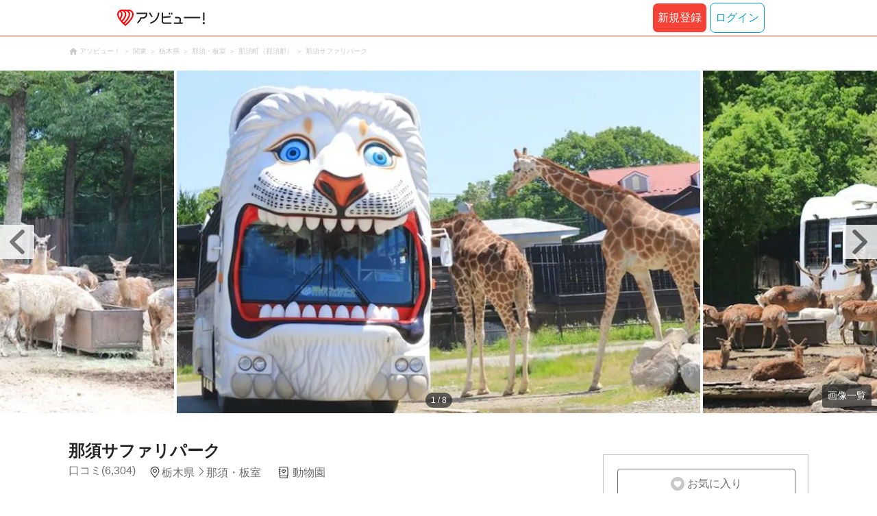

--- FILE ---
content_type: text/html;charset=UTF-8
request_url: https://www.asoview.com/base/150818/?utm_campaign=outfitter&utm_source=/3/9/15/blog/nasu-ame-kankou
body_size: 19216
content:
<!DOCTYPE html>
<html xmlns:og="http://ogp.me/ns#" xmlns:fb="http://www.facebook.com/2008/fbml">
<head>
  
  <script>
    (function(p,r,o,j,e,c,t,g){
    p['_'+t]={};g=r.createElement('script');g.src='https://www.googletagmanager.com/gtm.js?id=GTM-'+t;r[o].prepend(g);
    g=r.createElement('style');g.innerText='.'+e+t+'{visibility:hidden!important}';r[o].prepend(g);
    r[o][j].add(e+t);setTimeout(function(){if(r[o][j].contains(e+t)){r[o][j].remove(e+t);p['_'+t]=0}},c)
    })(window,document,'documentElement','classList','loading',2000,'TFTM8D9Z')
  </script>


  
  
  
  <meta charset="UTF-8">
  <meta name="google-site-verification" content="kGT5Z3YEQgCdfMeof3F-n85KpuKpsG97WPv0o24LQqs" />
  <meta name="author" content="アソビュー！" />

  <meta http-equiv="X-UA-Compatible" content="IE=edge">
  <meta name="viewport" content="width=980" />

  
  
  <title>那須サファリパークの前売りチケット・割引情報 - アソビュー！</title>
  <meta name="description" content="那須サファリパークの前売りチケットが、24時間いつでも簡単に買える遊びの予約サイト「アソビュー！」。割引・クーポン情報や、チケット窓口に並ばず入れるチケット情報を掲載中。クレカ決済やコンビニ払い、後払いにも対応中。" />
  

  
  
  <meta property="og:type" content="website" />
  <meta property="og:title"       content="那須サファリパークの前売りチケット・割引情報 - アソビュー！" />
  <meta property="og:url"         content="https://www.asoview.com/base/150818/" />
  <meta property="og:image"       content="https://image.asoview-media.com/image/production/base/150818/b15e78b6-b5e6-4301-a38f-237624b969a0.jpeg" />
  
  <meta property="og:description" content="那須サファリパークの前売りチケットが、24時間いつでも簡単に買える遊びの予約サイト「アソビュー！」。割引・クーポン情報や、チケット窓口に並ばず入れるチケット情報を掲載中。クレカ決済やコンビニ払い、後払いにも対応中。" />
  <meta property="og:site_name" content="アソビュー！" />
  <meta property="og:locale" content="ja_JP" />
  
  
  <meta property="fb:app_id" content="226968490755490" />
  
  <meta name="twitter:card" content="summary_large_image" />
  <meta name="twitter:site" content="@ASOVIEWofficial" />
  <meta name="twitter:image"       content="https://image.asoview-media.com/image/production/base/150818/b15e78b6-b5e6-4301-a38f-237624b969a0.jpeg" />
  <meta name="twitter:title"       content="那須サファリパークの前売りチケット・割引情報 - アソビュー！" />
  <meta name="twitter:description" content="那須サファリパークの前売りチケットが、24時間いつでも簡単に買える遊びの予約サイト「アソビュー！」。割引・クーポン情報や、チケット窓口に並ばず入れるチケット情報を掲載中。クレカ決済やコンビニ払い、後払いにも対応中。" />


  
  <meta name="robots"      content="index, follow" />
  <link rel="canonical"    href="https://www.asoview.com/base/150818/" />


  
  
  <link rel="manifest" href="/manifest.json">
  <link rel="preload" href="/iconfont/material-icons.css" as="style">
  <link rel="preload" href="/iconfont/MaterialIcons-Regular-570eb83859dc23dd0eec423a49e147fe.woff2" as="font" crossorigin>
  <link rel="stylesheet" href="/iconfont/material-icons.css">
  <link rel="shortcut icon" href="https://image.asoview-media.com/image/production/fundamentals/logo/favicon.ico" />
  <link rel="apple-touch-icon" href="https://image.asoview-media.com/image/production/fundamentals/logo/apple-touch-icon_114.png" sizes="114x114">
  <link rel="apple-touch-icon" href="https://image.asoview-media.com/image/production/fundamentals/logo/apple-touch-icon_120.png" sizes="120x120">
  <link rel="apple-touch-icon" href="https://image.asoview-media.com/image/production/fundamentals/logo/apple-touch-icon_144.png" sizes="144x144">
  <link rel="apple-touch-icon" href="https://image.asoview-media.com/image/production/fundamentals/logo/apple-touch-icon_152.png" sizes="152x152">
  <link rel="apple-touch-icon" href="https://image.asoview-media.com/image/production/fundamentals/logo/apple-touch-icon_180.png" sizes="180x180">
  


  <script>
    if ('serviceWorker' in navigator) {
      window.addEventListener('load', function() {
        navigator.serviceWorker.register('/serviceWorker.js');
      });
      window.addEventListener('beforeinstallprompt', function(e) {
        e.userChoice.then(function(choiceResult) {
          com.asoview.GA.trigger(com.asoview.GA.Event.ShowWebAppInstallPrompt)
          if (choiceResult.outcome == 'dismissed') {
            com.asoview.GA.trigger(com.asoview.GA.Event.OnClickWebAppInstallPrompt, false)
          } else {
            com.asoview.GA.trigger(com.asoview.GA.Event.OnClickWebAppInstallPrompt, true)
          }
        })
      })
    }
  </script>

  <!-- Start Visual Website Optimizer Asynchronous Code -->
  <script type='text/javascript'>
      var _vwo_code=(function(){
          var account_id=360002,
              settings_tolerance=2000,
              library_tolerance=2500,
              use_existing_jquery=false,
              /* DO NOT EDIT BELOW THIS LINE */
              f=false,d=document;return{use_existing_jquery:function(){return use_existing_jquery;},library_tolerance:function(){return library_tolerance;},finish:function(){if(!f){f=true;var a=d.getElementById('_vis_opt_path_hides');if(a)a.parentNode.removeChild(a);}},finished:function(){return f;},load:function(a){var b=d.createElement('script');b.src=a;b.type='text/javascript';b.innerText;b.onerror=function(){_vwo_code.finish();};d.getElementsByTagName('head')[0].appendChild(b);},init:function(){settings_timer=setTimeout('_vwo_code.finish()',settings_tolerance);var a=d.createElement('style'),b='body{opacity:0 !important;filter:alpha(opacity=0) !important;background:none !important;}',h=d.getElementsByTagName('head')[0];a.setAttribute('id','_vis_opt_path_hides');a.setAttribute('type','text/css');if(a.styleSheet)a.styleSheet.cssText=b;else a.appendChild(d.createTextNode(b));h.appendChild(a);this.load('//dev.visualwebsiteoptimizer.com/j.php?a='+account_id+'&u='+encodeURIComponent(d.URL)+'&r='+Math.random());return settings_timer;}};}());_vwo_settings_timer=_vwo_code.init();
  </script>
  <!-- End Visual Website Optimizer Asynchronous Code -->

  <script>
    window.deviceTypeForGA = 'PC'
  </script>
  <link rel="preload" href="/js/pc/vendor9b7d94d3f413ea65546b.chunk.js" as="script"><script type="text/javascript" defer="defer" src="/js/pc/vendor9b7d94d3f413ea65546b.chunk.js"></script><link rel="preload" href="/js/pc/vendors-autoe8e5b0f64ad2d5dc4907.chunk.js" as="script"><script type="text/javascript" defer="defer" src="/js/pc/vendors-autoe8e5b0f64ad2d5dc4907.chunk.js"></script>


  
    
    <!-- Google Tag Manager -->
    <script>(function(w,d,s,l,i){w[l]=w[l]||[];w[l].push({'gtm.start':
        new Date().getTime(),event:'gtm.js'});var f=d.getElementsByTagName(s)[0],
        j=d.createElement(s),dl=l!='dataLayer'?'&l='+l:'';j.async=true;j.src=
        'https://www.googletagmanager.com/gtm.js?id='+i+dl;f.parentNode.insertBefore(j,f);
    })(window,document,'script','dataLayer','GTM-T86K2F');</script>
    <!-- End Google Tag Manager -->
    
    
    <script defer src="/js/googleAnalyticsMgr-f1c7784fa758d448358b7292486651a0.js"></script>


  <link rel="stylesheet" href='/css/pc/base/detail.min-f488eadc009d049fb387b86e4460b4e7.css'/>
  <link rel="preload" href="//image.asoview-media.com/image/production/base/150818/b15e78b6-b5e6-4301-a38f-237624b969a0.jpeg?height=650&amp;width=760px"
        as="image" fetchpriority="high">

  <script async src="https://securepubads.g.doubleclick.net/tag/js/gpt.js"></script>
  <script>
    const environment = "production";

    window.googletag = window.googletag || {cmd: []};
    googletag.cmd.push(function() {
      // 右サイドメニュー下部の広告枠
      googletag.defineSlot('/40567503/10_asoview_induction_store_PC_BottomRightSNS', [[300, 250], 'fluid'], 'div-gpt-ad-9401-0').addService(googletag.pubads());
      // 口コミ下部の広告枠
      googletag.defineSlot('/40567503/10_asoview_induction_store_PC_BottomReviews', [[728, 90], 'fluid'], 'div-gpt-ad-9421-0').addService(googletag.pubads());

      googletag.pubads().setTargeting("url_path", location.pathname);
      if (environment !== 'production') {
        // 下記本番設定しない
        googletag.pubads().setTargeting("environment", "staging");
      }
      googletag.pubads().enableSingleRequest();
      googletag.pubads().collapseEmptyDivs();
      googletag.enableServices();
    });

    googletag.cmd.push(function() { googletag.display('div-gpt-ad-9421-0'); });
  </script>
</head>

<body>
  
    
    <!-- Google Tag Manager (noscript) -->
    <noscript><iframe src="https://www.googletagmanager.com/ns.html?id=GTM-T86K2F"
                      height="0" width="0" style="display:none;visibility:hidden"></iframe></noscript>
    <!-- End Google Tag Manager (noscript) -->
    
    


  <div id="root"></div>

  <div class="breadcrumbs">
    
<ol class="breadcrumbs__list" itemscope itemtype="http://schema.org/BreadcrumbList">
    
        <li class="breadcrumbs__breadcrumb" itemprop="itemListElement" itemscope
            itemtype="http://schema.org/ListItem">
            <a class="breadcrumbs__breadcrumb-link" href="/" title="アソビュー！のページへ移動する" itemprop="item" onclick="com.asoview.GA.trigger(com.asoview.GA.Event.OnClickBreadcrumbItemLink,window.location.pathname)">
                <span itemprop="name">アソビュー！</span>
            </a>
            <meta itemprop="position" content="1" />
        </li>
    
        <li class="breadcrumbs__breadcrumb" itemprop="itemListElement" itemscope
            itemtype="http://schema.org/ListItem">
            <a class="breadcrumbs__breadcrumb-link" href="/location/rgn04/" title="関東のページへ移動する" itemprop="item" onclick="com.asoview.GA.trigger(com.asoview.GA.Event.OnClickBreadcrumbItemLink,window.location.pathname)">
                <span itemprop="name">関東</span>
            </a>
            <meta itemprop="position" content="2" />
        </li>
    
        <li class="breadcrumbs__breadcrumb" itemprop="itemListElement" itemscope
            itemtype="http://schema.org/ListItem">
            <a class="breadcrumbs__breadcrumb-link" href="/location/prf080000/" title="栃木県のページへ移動する" itemprop="item" onclick="com.asoview.GA.trigger(com.asoview.GA.Event.OnClickBreadcrumbItemLink,window.location.pathname)">
                <span itemprop="name">栃木県</span>
            </a>
            <meta itemprop="position" content="3" />
        </li>
    
        <li class="breadcrumbs__breadcrumb" itemprop="itemListElement" itemscope
            itemtype="http://schema.org/ListItem">
            <a class="breadcrumbs__breadcrumb-link" href="/location/are0080500/" title="那須・板室のページへ移動する" itemprop="item" onclick="com.asoview.GA.trigger(com.asoview.GA.Event.OnClickBreadcrumbItemLink,window.location.pathname)">
                <span itemprop="name">那須・板室</span>
            </a>
            <meta itemprop="position" content="4" />
        </li>
    
        <li class="breadcrumbs__breadcrumb" itemprop="itemListElement" itemscope
            itemtype="http://schema.org/ListItem">
            <a class="breadcrumbs__breadcrumb-link" href="/location/80551/" title="那須町（那須郡）のページへ移動する" itemprop="item" onclick="com.asoview.GA.trigger(com.asoview.GA.Event.OnClickBreadcrumbItemLink,window.location.pathname)">
                <span itemprop="name">那須町（那須郡）</span>
            </a>
            <meta itemprop="position" content="5" />
        </li>
    
        <li class="breadcrumbs__breadcrumb" itemprop="itemListElement" itemscope
            itemtype="http://schema.org/ListItem">
            <a class="breadcrumbs__breadcrumb-link" href="/base/150818/" title="那須サファリパークのページへ移動する" itemprop="item" onclick="com.asoview.GA.trigger(com.asoview.GA.Event.OnClickBreadcrumbItemLink,window.location.pathname)">
                <span itemprop="name">那須サファリパーク</span>
            </a>
            <meta itemprop="position" content="6" />
        </li>
    
</ol>

  </div>

  <div id="base-images" class="base-images"></div>

  <div class="layout-contents-wrap">
    <div class="layout-main-contents">
      <h1 class="base-name">那須サファリパーク</h1>
      <div class="base-data" id="base-summary-contents">
        <a href="/base/150818/asorepo/list/">
          <i class="base-data__rating">
            <span class="base-data__rating-asorepo">口コミ(6,304)</span>
          </i>
        </a>
        <span class="base-data__area-wrap">
          <span class="base-data__area">栃木県</span>
          <span class="base-data__small-area">那須・板室</span>
        </span>
        <ul class="base-data__genres">
          
            <li class="base-data__genre-type">動物園</li>
            
          
        </ul>
      </div>

      <div>
        <div id="base-navigation-bar" class="base-navigation-bar-wrap"></div>

        <section class="introduction-wrap">
          <div class="introduction">
            <div class="introduction__text-area">
              
              <b class="introduction__text-title">ライオン・トラ・キリン・ゾウなど間近で観察エサやりが楽しめる体感型サファリ！</b>
              <p class="introduction__text">那須サファリパークは約50種500頭羽に動物たちが放し飼いでいるサファリゾーンにライオンバス、サファリカー、マイカーで入場し、野生動物を間近でエサやりや見学できる体感型動物園です。車で園内を周遊するサファリパークだからできるライオンなどの肉食動物や、キリンやゾウの迫力を間近で感じる事ができます。また、乗り物を降りたあとも歩いて動物の見学や「ふれあい広場」ではモルモットやうさぎとのふれあいを楽しめます。アソビューでは、那須サファリパークの割引クーポンを販売中。入園料のみなら200円割引に、「入園＋ライオンバス＋エサやり」なら最大500円割引になるなど、大変お得な前売り券です。那須サファリパークの割引クーポンを使って、野生さながらの大迫力サファリをお楽しみください。</p>
              
              
              
            </div>
            <div class="introduction__text-veil">
              <button class="introduction__more-read" type="button" onclick="com.asoview.GA.trigger(com.asoview.GA.Event.OnClickBasePageShowMoreContents)">続きを読む</button>
            </div>
          </div>
        </section>
        <section id="base-plan">
          <h2 class="plan-content-heading">那須サファリパークのプラン一覧</h2>
          <div id="plan-filter"></div>
          <div id="plan-list"></div>
        </section>

        <div id="base-weather"></div>

        <div id="gtm-banner"></div>

        <section id="base-review" class="review-list">
          <h2 class="review-list__heading">那須サファリパークの口コミ</h2>
          <div id="review-list"></div>
        </section>

        <div id="div-gpt-ad-9421-0" class="tieup-ad"></div>

        <div id="note-list"></div>

        <section class="basic-information" id="base-basic-information">
          <h3 class="basic-information__heading">那須サファリパークの基本情報</h3>
          <table class="basic-information__contents">
            <tr>
              <th class="basic-information__contents-title">店舗名</th>
              <td class="basic-information__contents-detail">那須サファリパーク</td>
            </tr>
            <tr>
              <th class="basic-information__contents-title">住所</th>
              <td class="basic-information__contents-detail">〒325-0303 栃木県那須郡那須町高久乙3523</td>
            </tr>
            <tr>
              <th class="basic-information__contents-title">営業時間</th>
              <td class="basic-information__contents-detail">9:00～17:00（最終入園16:30）　
ナイトサファリ 18:30～21:00（最終入園20:30）
※季節により変動あり
</td>
            </tr>
            <tr>
              <th class="basic-information__contents-title">定休日</th>
              <td class="basic-information__contents-detail">木曜日※季節により変動あり</td>
            </tr>
            <tr>
              <th class="basic-information__contents-title">アクセス</th>
              <td class="basic-information__contents-detail">プランにより異なる場合がございますので、プランページの「開催場所と行き方」を参照してください。</td>
            </tr>
            <tr>
              <th class="basic-information__contents-title">特定商取引法に関する表示</th>
              <td class="basic-information__contents-detail">
                <a class="basic-information__text-link" href="/base/150818/mailorderlaw/" title="特定商取引法に関する表示を確認する" target="_blank">特定商取引法に関する表示</a>
              </td>
            </tr>
          </table>
        </section>

        
        <div id="base-promotional-detail"></div>
        
  

        
  

      </div>

      <div id="nearby-popular-bases"></div>
      <div id="reference-keywords"></div>
    </div>

    <div class="layout-side-contents" id="layout-side-contents"></div>
    <div id="review-modal"></div>
  </div>
  <footer class='page-footer page-footer--basic'>
  <div class='page-footer__navigations-wrapper'>
    <div class='page-footer__social page-footer__site-maps-two-column-cell'>
      <span class='page-footer__follow-us'>FOLLOW US！</span>
      <ul class='page-footer__social-list'>
        <li class='page-footer__social-item'>
          <a class='page-footer__social-item-link page-footer__social-item-link--instagram'
             href='//www.instagram.com/asoview/'
             onClick="recordOutboundLink(this, 'Outbound Links', 'instagram.com');return false;"
             target='_blank'>instagram</a>
        </li>
        <li class='page-footer__social-item'>
          <a class='page-footer__social-item-link page-footer__social-item-link--x'
             href='//twitter.com/AsoviewOfficial'
             onClick="recordOutboundLink(this, 'Outbound Links', 'twitter.com');return false;"
             target='_blank'>x</a>
        </li>
      </ul>
    </div>


    <div class='page-footer__site-maps-two-column-cell page-footer__app-download'>
      <p class='page-footer__site-maps-heading'>
        アプリをダウンロード
      </p>
      <div class='page-footer__app-download-content'>
        <div class='page-footer__app-download-content-inner'>
          <div>
            <p class='page-footer__app-download-content-inner-description'>iPhone版アプリ</p>
            <a href='https://apps.apple.com/us/app/アソビュー-遊び先の検索-予約/id1303314426'>
              <img src='/img/pc/app/app-store.png' alt='App Store'>
            </a>
          </div>
          <img class='page-footer__app-download-qr' src='/img/pc/app/app-store-qr.svg' width='70px'
               height='70px'
               alt='App Store Qr'>
        </div>
        <div class='page-footer__app-download-content-inner page-footer__app-download-content-inner-left'>
          <div>
            <p class='page-footer__app-download-content-inner-description '>Android版アプリ</p>
            <a href='https://play.google.com/store/apps/details?id=com.asoview.app'>
              <img src='/img/pc/app/google-play-store.png' alt='Google PlayStore'>
            </a>
          </div>
          <img class='page-footer__app-download-qr' src='/img/pc/app/google-play-store-qr.svg'
               width='70px'
               height='70px'
               alt='Google PlayStore Qr'>
        </div>
      </div>
    </div>


    <div class='page-footer__site-maps-two-column'>
      <div class='page-footer__site-maps-two-column-cell'>
        <p class='page-footer__site-maps-heading'>
          <a class='page-footer__site-maps-heading-link' href='/location/'>エリアから探す</a>
        </p>
        <ul class='page-footer__region-list'>
          <li class='page-footer__region-item'>
            <a class='page-footer__region-item-link' href='/location/prf010000/'>北海道</a>
            
          </li>
          <li class='page-footer__region-item'>
            <a class='page-footer__region-item-link' href='/location/rgn02/'>東北</a>
            <ul class='page-footer__site-maps-list page-footer__site-maps-list--inner'>
              <li class='page-footer__site-maps-item'>
                <a class='page-footer__site-maps-link' href='/location/prf020000/'>青森県</a>
              </li>
              <li class='page-footer__site-maps-item'>
                <a class='page-footer__site-maps-link' href='/location/prf030000/'>岩手県</a>
              </li>
              <li class='page-footer__site-maps-item'>
                <a class='page-footer__site-maps-link' href='/location/prf040000/'>宮城県</a>
              </li>
              <li class='page-footer__site-maps-item'>
                <a class='page-footer__site-maps-link' href='/location/prf050000/'>秋田県</a>
              </li>
              <li class='page-footer__site-maps-item'>
                <a class='page-footer__site-maps-link' href='/location/prf060000/'>山形県</a>
              </li>
              <li class='page-footer__site-maps-item'>
                <a class='page-footer__site-maps-link' href='/location/prf070000/'>福島県</a>
              </li>
            </ul>
          </li>
          <li class='page-footer__region-item'>
            <a class='page-footer__region-item-link' href='/location/rgn04/'>関東</a>
            <ul class='page-footer__site-maps-list page-footer__site-maps-list--inner'>
              <li class='page-footer__site-maps-item'>
                <a class='page-footer__site-maps-link' href='/location/prf080000/'>栃木県</a>
              </li>
              <li class='page-footer__site-maps-item'>
                <a class='page-footer__site-maps-link' href='/location/prf090000/'>群馬県</a>
              </li>
              <li class='page-footer__site-maps-item'>
                <a class='page-footer__site-maps-link' href='/location/prf100000/'>茨城県</a>
              </li>
              <li class='page-footer__site-maps-item'>
                <a class='page-footer__site-maps-link' href='/location/prf110000/'>埼玉県</a>
              </li>
              <li class='page-footer__site-maps-item'>
                <a class='page-footer__site-maps-link' href='/location/prf120000/'>千葉県</a>
              </li>
              <li class='page-footer__site-maps-item'>
                <a class='page-footer__site-maps-link' href='/location/prf130000/'>東京都</a>
              </li>
              <li class='page-footer__site-maps-item'>
                <a class='page-footer__site-maps-link' href='/location/prf140000/'>神奈川県</a>
              </li>
            </ul>
          </li>
          <li class='page-footer__region-item'>
            <a class='page-footer__region-item-link' href='/location/rgn05/'>甲信越</a>
            <ul class='page-footer__site-maps-list page-footer__site-maps-list--inner'>
              <li class='page-footer__site-maps-item'>
                <a class='page-footer__site-maps-link' href='/location/prf150000/'>山梨県</a>
              </li>
              <li class='page-footer__site-maps-item'>
                <a class='page-footer__site-maps-link' href='/location/prf160000/'>長野県</a>
              </li>
              <li class='page-footer__site-maps-item'>
                <a class='page-footer__site-maps-link' href='/location/prf170000/'>新潟県</a>
              </li>
            </ul>
          </li>
          <li class='page-footer__region-item'>
            <a class='page-footer__region-item-link' href='/location/rgn06/'>北陸</a>
            <ul class='page-footer__site-maps-list page-footer__site-maps-list--inner'>
              <li class='page-footer__site-maps-item'>
                <a class='page-footer__site-maps-link' href='/location/prf180000/'>富山県</a>
              </li>
              <li class='page-footer__site-maps-item'>
                <a class='page-footer__site-maps-link' href='/location/prf190000/'>石川県</a>
              </li>
              <li class='page-footer__site-maps-item'>
                <a class='page-footer__site-maps-link' href='/location/prf200000/'>福井県</a>
              </li>
            </ul>
          </li>
          <li class='page-footer__region-item'>
            <a class='page-footer__region-item-link' href='/location/rgn07/'>東海</a>
            <ul class='page-footer__site-maps-list page-footer__site-maps-list--inner'>
              <li class='page-footer__site-maps-item'>
                <a class='page-footer__site-maps-link' href='/location/prf210000/'>静岡県</a>
              </li>
              <li class='page-footer__site-maps-item'>
                <a class='page-footer__site-maps-link' href='/location/prf220000/'>岐阜県</a>
              </li>
              <li class='page-footer__site-maps-item'>
                <a class='page-footer__site-maps-link' href='/location/prf230000/'>愛知県</a>
              </li>
              <li class='page-footer__site-maps-item'>
                <a class='page-footer__site-maps-link' href='/location/prf240000/'>三重県</a>
              </li>
            </ul>
          </li>
          <li class='page-footer__region-item'>
            <a class='page-footer__region-item-link' href='/location/rgn08/'>関西</a>
            <ul class='page-footer__site-maps-list page-footer__site-maps-list--inner'>
              <li class='page-footer__site-maps-item'>
                <a class='page-footer__site-maps-link' href='/location/prf250000/'>滋賀県</a>
              </li>
              <li class='page-footer__site-maps-item'>
                <a class='page-footer__site-maps-link' href='/location/prf260000/'>京都府</a>
              </li>
              <li class='page-footer__site-maps-item'>
                <a class='page-footer__site-maps-link' href='/location/prf270000/'>大阪府</a>
              </li>
              <li class='page-footer__site-maps-item'>
                <a class='page-footer__site-maps-link' href='/location/prf280000/'>兵庫県</a>
              </li>
              <li class='page-footer__site-maps-item'>
                <a class='page-footer__site-maps-link' href='/location/prf290000/'>奈良県</a>
              </li>
              <li class='page-footer__site-maps-item'>
                <a class='page-footer__site-maps-link' href='/location/prf300000/'>和歌山県</a>
              </li>
            </ul>
          </li>
          <li class='page-footer__region-item'>
            <a class='page-footer__region-item-link' href='/location/rgn09/'>山陰・山陽</a>
            <ul class='page-footer__site-maps-list page-footer__site-maps-list--inner'>
              <li class='page-footer__site-maps-item'>
                <a class='page-footer__site-maps-link' href='/location/prf310000/'>鳥取県</a>
              </li>
              <li class='page-footer__site-maps-item'>
                <a class='page-footer__site-maps-link' href='/location/prf320000/'>島根県</a>
              </li>
              <li class='page-footer__site-maps-item'>
                <a class='page-footer__site-maps-link' href='/location/prf330000/'>岡山県</a>
              </li>
              <li class='page-footer__site-maps-item'>
                <a class='page-footer__site-maps-link' href='/location/prf340000/'>広島県</a>
              </li>
              <li class='page-footer__site-maps-item'>
                <a class='page-footer__site-maps-link' href='/location/prf350000/'>山口県</a>
              </li>
            </ul>
          </li>
          <li class='page-footer__region-item'>
            <a class='page-footer__region-item-link' href='/location/rgn10/'>四国</a>
            <ul class='page-footer__site-maps-list page-footer__site-maps-list--inner'>
              <li class='page-footer__site-maps-item'>
                <a class='page-footer__site-maps-link' href='/location/prf360000/'>徳島県</a>
              </li>
              <li class='page-footer__site-maps-item'>
                <a class='page-footer__site-maps-link' href='/location/prf370000/'>香川県</a>
              </li>
              <li class='page-footer__site-maps-item'>
                <a class='page-footer__site-maps-link' href='/location/prf380000/'>愛媛県</a>
              </li>
              <li class='page-footer__site-maps-item'>
                <a class='page-footer__site-maps-link' href='/location/prf390000/'>高知県</a>
              </li>
            </ul>
          </li>
          <li class='page-footer__region-item'>
            <a class='page-footer__region-item-link' href='/location/rgn11/'>九州</a>
            <ul class='page-footer__site-maps-list page-footer__site-maps-list--inner'>
              <li class='page-footer__site-maps-item'>
                <a class='page-footer__site-maps-link' href='/location/prf400000/'>福岡県</a>
              </li>
              <li class='page-footer__site-maps-item'>
                <a class='page-footer__site-maps-link' href='/location/prf410000/'>佐賀県</a>
              </li>
              <li class='page-footer__site-maps-item'>
                <a class='page-footer__site-maps-link' href='/location/prf420000/'>長崎県</a>
              </li>
              <li class='page-footer__site-maps-item'>
                <a class='page-footer__site-maps-link' href='/location/prf430000/'>熊本県</a>
              </li>
              <li class='page-footer__site-maps-item'>
                <a class='page-footer__site-maps-link' href='/location/prf440000/'>大分県</a>
              </li>
              <li class='page-footer__site-maps-item'>
                <a class='page-footer__site-maps-link' href='/location/prf450000/'>宮崎県</a>
              </li>
              <li class='page-footer__site-maps-item'>
                <a class='page-footer__site-maps-link' href='/location/prf460000/'>鹿児島県</a>
              </li>
            </ul>
          </li>
          <li class='page-footer__region-item'>
            <a class='page-footer__region-item-link' href='/location/prf470000/'>沖縄</a>
            
          </li>
        </ul>
      </div>


      <div class='page-footer__site-maps-two-column-cell'>
        <p class='page-footer__site-maps-heading'>
          <a class='page-footer__site-maps-heading-link' href='/leisure/'>おすすめのジャンルから探す</a>
        </p>
        <ul class='page-footer__site-maps-list'>
          <li class='page-footer__site-maps-item'>
            <a class='page-footer__site-maps-link' href='/leisure/17/'>陶芸体験･陶芸教室</a>
          </li>
          <li class='page-footer__site-maps-item'>
            <a class='page-footer__site-maps-link' href='/leisure/87/'>ガラス細工･ガラス工房</a>
          </li>
          <li class='page-footer__site-maps-item'>
            <a class='page-footer__site-maps-link' href='/leisure/112/'>日帰り温泉</a>
          </li>
          <li class='page-footer__site-maps-item'>
            <a class='page-footer__site-maps-link' href='/leisure/7/'>カヌー･カヤック</a>
          </li>
          <li class='page-footer__site-maps-item'>
            <a class='page-footer__site-maps-link' href='/leisure/11/'>SUP･スタンドアップパドル</a>
          </li>
          <li class='page-footer__site-maps-item'>
            <a class='page-footer__site-maps-link' href='/leisure/14/'>ダイビング・スキューバダイビング</a>
          </li>
          <li class='page-footer__site-maps-item'>
            <a class='page-footer__site-maps-link' href='/leisure/15/'>シュノーケリング</a>
          </li>
          <li class='page-footer__site-maps-item'>
            <a class='page-footer__site-maps-link' href='/leisure/89/'>アクセサリー手作り体験</a>
          </li>
          <li class='page-footer__site-maps-item'>
            <a class='page-footer__site-maps-link' href='/leisure/1/'>パラグライダー</a>
          </li>
          <li class='page-footer__site-maps-item'>
            <a class='page-footer__site-maps-link' href='/leisure/191/'>遊園地・テーマパーク</a>
          </li>
          <li class='page-footer__site-maps-item'>
            <a class='page-footer__site-maps-link' href='/leisure/12/'>サーフィンスクール</a>
          </li>
          <li class='page-footer__site-maps-item'>
            <a class='page-footer__site-maps-link' href='/leisure/91/'>キャンドル作り</a>
          </li>
          <li class='page-footer__site-maps-item'>
            <a class='page-footer__site-maps-link' href='/leisure/act0128/'>シルバーアクセサリー
              手作り体験</a>
          </li>
          <li class='page-footer__site-maps-item'>
            <a class='page-footer__site-maps-link' href='/leisure/62/'>ボルダリング</a>
          </li>
          <li class='page-footer__site-maps-item'>
            <a class='page-footer__site-maps-link' href='/leisure/5/'>ラフティング</a>
          </li>
          <li class='page-footer__site-maps-item'>
            <a class='page-footer__site-maps-link' href='/leisure/140/'>着物・浴衣レンタル</a>
          </li>
          <li class='page-footer__site-maps-item'>
            <a class='page-footer__site-maps-link' href='/leisure/44/'>脱出ゲーム</a>
          </li>
          <li class='page-footer__site-maps-item'>
            <a class='page-footer__site-maps-link' href='/leisure/4/'>バンジージャンプ</a>
          </li>
          <li class='page-footer__site-maps-item'>
            <a class='page-footer__site-maps-link' href='/leisure/192/'>水族館</a>
          </li>
          <li class='page-footer__site-maps-item'>
            <a class='page-footer__site-maps-link' href='/leisure/145/'>花火大会</a>
          </li>
        </ul>
      </div>
    </div>

    <p class='page-footer__site-maps-heading'>おすすめキーワード</p>
    <ul class='page-footer__site-maps-list'>
      <li class='page-footer__site-maps-item'>
        <a class='page-footer__site-maps-link' href='/leisure/140/location/prf260000/'>京都 着物レンタル</a>
      </li>
      <li class='page-footer__site-maps-item'>
        <a class='page-footer__site-maps-link' href='/leisure/14/location/prf470000/'>沖縄 ダイビング</a>
      </li>
      <li class='page-footer__site-maps-item'>
        <a class='page-footer__site-maps-link' href='/leisure/112/location/rgn04/'>日帰り温泉 関東</a>
      </li>
      <li class='page-footer__site-maps-item'>
        <a class='page-footer__site-maps-link' href='/leisure/17/location/rgn08/'>陶芸体験・陶芸教室 関西</a>
      </li>
      <li class='page-footer__site-maps-item'>
        <a class='page-footer__site-maps-link' href='/leisure/62/location/prf130000/'>ボルダリング 東京</a>
      </li>
      <li class='page-footer__site-maps-item'>
        <a class='page-footer__site-maps-link' href='/leisure/17/location/prf130000/'>陶芸体験・陶芸教室 東京</a>
      </li>
      <li class='page-footer__site-maps-item'>
        <a class='page-footer__site-maps-link' href='/leisure/14/location/are0471702/'>石垣島 ダイビング</a>
      </li>
      <li class='page-footer__site-maps-item'>
        <a class='page-footer__site-maps-link' href='/leisure/15/location/prf470000/'>沖縄 シュノーケリング</a>
      </li>
      <li class='page-footer__site-maps-item'>
        <a class='page-footer__site-maps-link' href='/leisure/14/location/are0462300/'>屋久島 ダイビング</a>
      </li>
      <li class='page-footer__site-maps-item'>
        <a class='page-footer__site-maps-link' href='/leisure/112/location/rgn08/'>関西 日帰り温泉</a>
      </li>
      <li class='page-footer__site-maps-item'>
        <a class='page-footer__site-maps-link' href='/leisure/15/location/are0471702/'>石垣島 シュノーケリング</a>
      </li>
      <li class='page-footer__site-maps-item'>
        <a class='page-footer__site-maps-link' href='/leisure/5/location/rgn04/'>ラフティング 関東</a>
      </li>
      <li class='page-footer__site-maps-item'>
        <a class='page-footer__site-maps-link' href='/leisure/5/location/are0010800/'>ニセコ ラフティング</a>
      </li>
      <li class='page-footer__site-maps-item'>
        <a class='page-footer__site-maps-link' href='/leisure/5/location/are0090400/'>水上 ラフティング</a>
      </li>
      <li class='page-footer__site-maps-item'>
        <a class='page-footer__site-maps-link' href='/leisure/115/location/are0140200/'>横浜 クルージング</a>
      </li>
      <li class='page-footer__site-maps-item'>
        <a class='page-footer__site-maps-link' href='/leisure/24/location/prf470000/'>沖縄 パラセーリング</a>
      </li>
      <li class='page-footer__site-maps-item'>
        <a class='page-footer__site-maps-link' href='/leisure/117/location/are0431100/'>天草 イルカウォッチング</a>
      </li>
      <li class='page-footer__site-maps-item'>
        <a class='page-footer__site-maps-link' href='/leisure/116/location/prf470000/'>沖縄 ホエールウォッチング</a>
      </li>
      <li class='page-footer__site-maps-item'>
        <a class='page-footer__site-maps-link' href='/leisure/5/location/are0139500/'>奥多摩 ラフティング</a>
      </li>
      <li class='page-footer__site-maps-item'>
        <a class='page-footer__site-maps-link' href='/leisure/14/location/are0301100/'>串本 ダイビング</a>
      </li>
      <li class='page-footer__site-maps-item'>
        <a class='page-footer__site-maps-link' href='/leisure/5/location/are0080900/'>鬼怒川 ラフティング</a>
      </li>
      <li class='page-footer__site-maps-item'>
        <a class='page-footer__site-maps-link' href='/leisure/5/location/are0430900/'>球磨川 ラフティング</a>
      </li>
      <li class='page-footer__site-maps-item'>
        <a class='page-footer__site-maps-link' href='/leisure/5/location/rgn08/'>ラフティング 関西</a>
      </li>
      <li class='page-footer__site-maps-item'>
        <a class='page-footer__site-maps-link' href='/leisure/act0027/location/rgn04/'>いちご狩り 関東</a>
      </li>
      <li class='page-footer__site-maps-item'>
        <a class='page-footer__site-maps-link' href='/leisure/grp10/location/prf470000/'>沖縄 マリンスポーツ</a>
      </li>
      <li class='page-footer__site-maps-item'>
        <a class='page-footer__site-maps-link' href='/leisure/87/location/prf130000/'>ガラス細工・ガラス工房 東京</a>
      </li>
      <li class='page-footer__site-maps-item'>
        <a class='page-footer__site-maps-link' href='/leisure/14/location/are0471708/'>宮古島 ダイビング</a>
      </li>
      <li class='page-footer__site-maps-item'>
        <a class='page-footer__site-maps-link' href='/leisure/11/location/rgn04/'>SUP 関東</a>
      </li>
      <li class='page-footer__site-maps-item'>
        <a class='page-footer__site-maps-link' href='/leisure/145/location/rgn04/'>花火大会 関東</a>
      </li>
    </ul>

    <p class='page-footer__site-maps-heading'>その他</p>
    <ul class='page-footer__site-maps-list'>
      <li class='page-footer__site-maps-item'>
        <a class='page-footer__site-maps-link' href='/ranking/'>ランキングから探す</a>
      </li>
      <li class='page-footer__site-maps-item'>
        <a class='page-footer__site-maps-link' href='/base/'>拠点から探す</a>
      </li>
      <li class='page-footer__site-maps-item'>
        <a class='page-footer__site-maps-link' href='https://biz.asoview.com/inquiry/' rel='nofollow'>掲載お問い合わせ</a>
      </li>
      <li class='page-footer__site-maps-item'>
        <a class='page-footer__site-maps-link' href='https://store.asoview.com/' target='_brank'>アソビュー！ギフト</a>
      </li>
      <li class='page-footer__site-maps-item'>
        <a class='page-footer__site-maps-link' href='/kankou/'>人気の観光スポット情報</a>
      </li>
    </ul>

    <small class='page-footer__attention'>
      ※アソビュー！の最安値保証は、同一レジャー会社の提供プラン（体験内容、利用日、参加条件、キャンセル規約などの基本情報）が同じ状態で、他サイトがアソビュー！よりも安い価格で提供している場合に限り、差額の2倍のアソビュー！ポイントを付与いたします。ただし、比較する料金は誰でも確認できる一般公開したプランのみが対象となります。
    </small>

    <ul class='page-footer__about-us'>
      <li class='page-footer__about-us-item'>
        <a class='page-footer__about-us-item-link' href='/info/link/' rel='nofollow'>リンクについて</a>
      </li>
      <li class='page-footer__about-us-item'>
        <a class='page-footer__about-us-item-link' href='https://faq.asoview.karakuri.ai/'>ヘルプ</a>
      </li>
      <li class='page-footer__about-us-item'>
        <a class='page-footer__about-us-item-link' href='https://www.asoview.com/brand/contactsupport/'>お問い合わせ</a>
      </li>
      <li class='page-footer__about-us-item'>
        <a class='page-footer__about-us-item-link' href='https://www.asoview.com/brand/advertisement/' target='_blank'>広告掲載（メーカー様・広告代理店様）について</a>
      </li>
      <li class='page-footer__about-us-item'>
        <a class='page-footer__about-us-item-link' href='/info/terms/' rel='nofollow'>利用規約</a>
      </li>
      <li class='page-footer__about-us-item'>
        <a class='page-footer__about-us-item-link' href='/info/wowticket-mailorderlaw/' rel='nofollow'>アソビュー！超特割！の特定商取引法に関する表示</a>
      </li>
      <li class='page-footer__about-us-item'>
        <a class='page-footer__about-us-item-link' href='https://www.asoview.co.jp/privacy' target='_blank'
           rel='nofollow'>プライバシーポリシー</a>
      </li>
      <li class='page-footer__about-us-item'>
        <a class='page-footer__about-us-item-link' href='https://www.asoview.co.jp/' target='_blank'>運営会社</a>
      </li>
    </ul>
  </div>

  <div id='plan-code-footer'></div>

  <small class='page-footer__copyright'>copyright(c) All rights reserved ASOVIEW Inc.</small>
</footer>

  <div id="offer-process-error-modal"></div>


<script type="application/ld+json">
    {"image":"https:\/\/image.asoview-media.com\/image\/production\/base\/150818\/b15e78b6-b5e6-4301-a38f-237624b969a0.jpeg","aggregateRating":{"ratingValue":"4.4","ratingCount":"6304","@type":"AggregateRating","@context":"http:\/\/schema.org"},"geo":{"longitude":"140.0062424","latitude":"37.05920760000001","@type":"GeoCoordinates","@context":"http:\/\/schema.org"},"priceRange":"1,500\u5186 ~ ","name":"\u90A3\u9808\u30B5\u30D5\u30A1\u30EA\u30D1\u30FC\u30AF","@type":"LocalBusiness","@context":"http:\/\/schema.org"};
</script>

<script>
    var ASOVIEW_DATASOURCE = new Object();
    ASOVIEW_DATASOURCE = {"experienceDate":"2026-01-21","baseRecommendSummaries":[{"baseNumber":"4230","baseUrl":"\/base\/4230\/","imagePath":"\/\/image.asoview-media.com\/image\/production\/acp\/3000004377\/ef675458-de45-4069-ab81-5f23022c745e.jpg","baseName":"\u30AA\u30FC\u30D9\u30EB\u30B8\u30E5 \u30B6\u30FB\u30F4\u30A3\u30F3\u30C6\u30FC\u30B8\u30D3\u30E5\u30FC","ratingStarPoint":0,"ratingText":"0.0","reviewsCount":26,"locationName":"\u6803\u6728\u770C>\u90A3\u9808\u30FB\u677F\u5BA4","baseGenres":["\u65E5\u5E30\u308A\u6E29\u6CC9"],"isUnderContract":true,"isOutsideAcceptancePeriod":false,"isRegularPriceSpecified":false,"regularPrice":0,"sellingPrice":1680}],"channelCode":"asoview","baseRankings":["\u6803\u6728\u770C\u306E\u3042\u305D\u3073\u30E9\u30F3\u30AD\u30F3\u30B05\u4F4D"],"referenceKeywords":[{"text":"\u95A2\u6771 \u904A\u5712\u5730\u30FB\u30C6\u30FC\u30DE\u30D1\u30FC\u30AF\u30FB\u7F8E\u8853\u9928","path":"\/leisure\/grp8\/location\/rgn04\/","isSpecified":true,"title":"\u95A2\u6771 \u904A\u5712\u5730\u30FB\u30C6\u30FC\u30DE\u30D1\u30FC\u30AF\u30FB\u7F8E\u8853\u9928\u306E\u30DA\u30FC\u30B8\u3078\u79FB\u52D5\u3059\u308B"},{"text":"\u95A2\u6771 \u52D5\u7269\u5712\u30FB\u30B5\u30D5\u30A1\u30EA\u30D1\u30FC\u30AF","path":"\/leisure\/212\/location\/rgn04\/","isSpecified":true,"title":"\u95A2\u6771 \u52D5\u7269\u5712\u30FB\u30B5\u30D5\u30A1\u30EA\u30D1\u30FC\u30AF\u306E\u30DA\u30FC\u30B8\u3078\u79FB\u52D5\u3059\u308B"},{"text":"\u95A2\u6771 \u52D5\u7269\u5712","path":"\/leisure\/act0385\/location\/rgn04\/","isSpecified":true,"title":"\u95A2\u6771 \u52D5\u7269\u5712\u306E\u30DA\u30FC\u30B8\u3078\u79FB\u52D5\u3059\u308B"},{"text":"\u6803\u6728\u770C \u904A\u5712\u5730\u30FB\u30C6\u30FC\u30DE\u30D1\u30FC\u30AF\u30FB\u7F8E\u8853\u9928","path":"\/leisure\/grp8\/location\/prf080000\/","isSpecified":true,"title":"\u6803\u6728\u770C \u904A\u5712\u5730\u30FB\u30C6\u30FC\u30DE\u30D1\u30FC\u30AF\u30FB\u7F8E\u8853\u9928\u306E\u30DA\u30FC\u30B8\u3078\u79FB\u52D5\u3059\u308B"},{"text":"\u6803\u6728\u770C \u52D5\u7269\u5712\u30FB\u30B5\u30D5\u30A1\u30EA\u30D1\u30FC\u30AF","path":"\/leisure\/212\/location\/prf080000\/","isSpecified":true,"title":"\u6803\u6728\u770C \u52D5\u7269\u5712\u30FB\u30B5\u30D5\u30A1\u30EA\u30D1\u30FC\u30AF\u306E\u30DA\u30FC\u30B8\u3078\u79FB\u52D5\u3059\u308B"},{"text":"\u6803\u6728\u770C \u52D5\u7269\u5712","path":"\/leisure\/act0385\/location\/prf080000\/","isSpecified":true,"title":"\u6803\u6728\u770C \u52D5\u7269\u5712\u306E\u30DA\u30FC\u30B8\u3078\u79FB\u52D5\u3059\u308B"},{"text":"\u90A3\u9808\u30FB\u677F\u5BA4 \u904A\u5712\u5730\u30FB\u30C6\u30FC\u30DE\u30D1\u30FC\u30AF\u30FB\u7F8E\u8853\u9928","path":"\/leisure\/grp8\/location\/are0080500\/","isSpecified":true,"title":"\u90A3\u9808\u30FB\u677F\u5BA4 \u904A\u5712\u5730\u30FB\u30C6\u30FC\u30DE\u30D1\u30FC\u30AF\u30FB\u7F8E\u8853\u9928\u306E\u30DA\u30FC\u30B8\u3078\u79FB\u52D5\u3059\u308B"},{"text":"\u90A3\u9808\u30FB\u677F\u5BA4 \u52D5\u7269\u5712\u30FB\u30B5\u30D5\u30A1\u30EA\u30D1\u30FC\u30AF","path":"\/leisure\/212\/location\/are0080500\/","isSpecified":true,"title":"\u90A3\u9808\u30FB\u677F\u5BA4 \u52D5\u7269\u5712\u30FB\u30B5\u30D5\u30A1\u30EA\u30D1\u30FC\u30AF\u306E\u30DA\u30FC\u30B8\u3078\u79FB\u52D5\u3059\u308B"},{"text":"\u90A3\u9808\u30FB\u677F\u5BA4 \u52D5\u7269\u5712","path":"\/leisure\/act0385\/location\/are0080500\/","isSpecified":true,"title":"\u90A3\u9808\u30FB\u677F\u5BA4 \u52D5\u7269\u5712\u306E\u30DA\u30FC\u30B8\u3078\u79FB\u52D5\u3059\u308B"},{"text":"\u90A3\u9808\u753A\uFF08\u90A3\u9808\u90E1\uFF09 \u904A\u5712\u5730\u30FB\u30C6\u30FC\u30DE\u30D1\u30FC\u30AF\u30FB\u7F8E\u8853\u9928","path":"\/leisure\/grp8\/location\/80551\/","isSpecified":true,"title":"\u90A3\u9808\u753A\uFF08\u90A3\u9808\u90E1\uFF09 \u904A\u5712\u5730\u30FB\u30C6\u30FC\u30DE\u30D1\u30FC\u30AF\u30FB\u7F8E\u8853\u9928\u306E\u30DA\u30FC\u30B8\u3078\u79FB\u52D5\u3059\u308B"},{"text":"\u90A3\u9808\u753A\uFF08\u90A3\u9808\u90E1\uFF09 \u52D5\u7269\u5712\u30FB\u30B5\u30D5\u30A1\u30EA\u30D1\u30FC\u30AF","path":"\/leisure\/212\/location\/80551\/","isSpecified":true,"title":"\u90A3\u9808\u753A\uFF08\u90A3\u9808\u90E1\uFF09 \u52D5\u7269\u5712\u30FB\u30B5\u30D5\u30A1\u30EA\u30D1\u30FC\u30AF\u306E\u30DA\u30FC\u30B8\u3078\u79FB\u52D5\u3059\u308B"},{"text":"\u90A3\u9808\u753A\uFF08\u90A3\u9808\u90E1\uFF09 \u52D5\u7269\u5712","path":"\/leisure\/act0385\/location\/80551\/","isSpecified":true,"title":"\u90A3\u9808\u753A\uFF08\u90A3\u9808\u90E1\uFF09 \u52D5\u7269\u5712\u306E\u30DA\u30FC\u30B8\u3078\u79FB\u52D5\u3059\u308B"}],"extendedIndicationBaseType":"NONE","basePromotionalDetail":{"baseNumbers":["150818"],"sections":[{"sectionId":4197,"label":"\u5712\u5185\u30DE\u30C3\u30D7","order":0,"contents":[{"contentId":18969,"isLargeImage":true,"isSingleColumnDisplay":true,"title":"","subTitle":"","introduction":"","order":0,"imageUrl":"https:\/\/image.asoview-media.com\/image\/production\/base-promotional-detail\/27d60d48-adcc-42e4-aa23-7590af6e4156.png"}]},{"sectionId":4198,"label":"\u4F53\u9A13","order":1,"contents":[{"contentId":18970,"isLargeImage":false,"isSingleColumnDisplay":true,"title":"WILDRIDE","subTitle":"\u6ABB\u306E\u4E2D\u304B\u3089\u52D5\u7269\u305F\u3061\u306E\u4E16\u754C\u3092\u4F53\u611F\u3059\u308B\u65B0\u30A2\u30AF\u30C6\u30A3\u30D3\u30C6\u30A3","introduction":"\u91D1\u7DB2\u3067\u8986\u308F\u308C\u305F\u7279\u5225\u4ED5\u69D8\u306E\u30D0\u30B9\u3067\u30B5\u30D5\u30A1\u30EA\u30BE\u30FC\u30F3\u3092\u63A2\u691C\u3067\u304D\u307E\u3059\u3002\u30E9\u30A4\u30AA\u30F3\u306E\u3046\u306A\u308A\u58F0\u3084\u606F\u3065\u304B\u3044\u3092\u9593\u8FD1\u3067\u611F\u3058\u306A\u304C\u3089\u3001\u4ECA\u307E\u3067\u4EE5\u4E0A\u306B\u8FEB\u529B\u3042\u308B\u52D5\u7269\u89B3\u5BDF\u3092\u697D\u3057\u3081\u308B\u65B0\u611F\u899A\u306E\u4F53\u9A13\u3067\u3059\u3002\u5F93\u6765\u306E\u30B5\u30D5\u30A1\u30EA\u30C4\u30A2\u30FC\u3068\u306F\u4E00\u5473\u9055\u3046\u8996\u70B9\u304B\u3089\u3001\u91CE\u751F\u52D5\u7269\u305F\u3061\u306E\u751F\u614B\u3092\u89B3\u5BDF\u3067\u304D\u307E\u3059\u3002\u5BB6\u65CF\u3084\u53CB\u4EBA\u3068\u4E00\u7DD2\u306B\u3001\u30B9\u30EA\u30EA\u30F3\u30B0\u306A\u6642\u9593\u3092\u304A\u904E\u3054\u3057\u304F\u3060\u3055\u3044\u3002","order":0,"imageUrl":"https:\/\/image.asoview-media.com\/image\/production\/base-promotional-detail\/cac8ccbd-7464-4add-b52d-f2b87da048ad.JPG"},{"contentId":18971,"isLargeImage":false,"isSingleColumnDisplay":true,"title":"\u30BE\u30A6\u30E9\u30A4\u30C9\u30B5\u30D5\u30A1\u30EA","subTitle":"\u30BE\u30A6\u306E\u80CC\u4E2D\u3067\u5DE1\u308B\u7652\u3057\u3068\u767A\u898B\u306E\u30B5\u30D5\u30A1\u30EA\u30B8\u30E3\u30FC\u30CB\u30FC","introduction":"\u30A2\u30B8\u30A2\u30BE\u30A6\u306E\u80CC\u4E2D\u306B\u4E57\u308A\u3001\u91CE\u751F\u52D5\u7269\u305F\u3061\u304C\u66AE\u3089\u3059\u30B5\u30D5\u30A1\u30EA\u30BE\u30FC\u30F3\u3092\u3086\u3063\u305F\u308A\u3068\u6563\u6B69\u3067\u304D\u308B\u7279\u5225\u306A\u4F53\u9A13\u3067\u3059\u3002\u30E9\u30AA\u30B9\u51FA\u8EAB\u306E\u30BE\u30A6\u4F7F\u3044\u3068\u4E00\u7DD2\u306B\u9032\u3080\u65C5\u306F\u3001\u975E\u65E5\u5E38\u306E\u7A7A\u9593\u3067\u81EA\u7136\u3068\u52D5\u7269\u305F\u3061\u3092\u8EAB\u8FD1\u306B\u611F\u3058\u3089\u308C\u308B\u8CB4\u91CD\u306A\u3072\u3068\u3068\u304D\u3068\u306A\u308A\u307E\u3059\u3002\u6240\u8981\u6642\u9593\u306F\u7D0410\u5206\u3067\u3001\u5927\u4EBA\u3082\u5B50\u3069\u3082\u3082\u5B89\u5FC3\u3057\u3066\u697D\u3057\u3081\u308B\u5185\u5BB9\u3067\u3059\u3002\n\n\u307E\u305F\u3001\u30BE\u30A6\u30E9\u30A4\u30C9\u5F8C\u306B\u306F\u30A8\u30B5\u3084\u308A\u3084\u8A18\u5FF5\u64AE\u5F71\u3092\u697D\u3057\u3080\u3053\u3068\u3082\u3067\u304D\u3001\u30BE\u30A6\u3068\u306E\u8DDD\u96E2\u304C\u3055\u3089\u306B\u7E2E\u307E\u308A\u307E\u3059\u3002\u58F2\u4E0A\u306E\u4E00\u90E8\u306F\u3001\u30A2\u30B8\u30A2\u30BE\u30A6\u306E\u4FDD\u5168\u6D3B\u52D5\u306B\u6D3B\u7528\u3055\u308C\u3066\u304A\u308A\u3001\u53C2\u52A0\u3059\u308B\u3053\u3068\u3067\u74B0\u5883\u4FDD\u8B77\u306B\u8CA2\u732E\u3067\u304D\u307E\u3059\u3002\n\n\u5BB6\u65CF\u3084\u53CB\u4EBA\u3068\u4E00\u7DD2\u306B\u3001\u7279\u5225\u306A\u30B5\u30D5\u30A1\u30EA\u4F53\u9A13\u3092\u6E80\u55AB\u3057\u3066\u307F\u307E\u305B\u3093\u304B\uFF1F\n\u30FB\u958B\u50AC\u6642\u9593: 10:00\uFF5E15:50\n\u30FB\u6599\u91D1: \u5927\u4EBA2,000\u5186\u3001\u5B50\u3069\u30821,000\u5186\uFF08\u5165\u5712\u6599\u5225\u9014\uFF09\n\u30FB\u30E9\u30A4\u30C9\u53EF\u80FD\u4EBA\u6570: 1\u7D443\u540D\u307E\u3067\n\n\u203B\u5F53\u65E5\u5148\u7740\u9806\u3067\u53D7\u4ED8\u3001\u96E8\u98A8\u306E\u72B6\u6CC1\u306B\u3088\u308A\u4E2D\u6B62\u3068\u306A\u308B\u5834\u5408\u304C\u3042\u308A\u307E\u3059\u3002\n","order":1,"imageUrl":"https:\/\/image.asoview-media.com\/image\/production\/base-promotional-detail\/a1e3e821-c7d7-428f-909f-cf994ddd539c.png"}]},{"sectionId":4199,"label":"\u90A3\u9808\u30B5\u30D5\u30A1\u30EA\u30D1\u30FC\u30AF\u3067\u51FA\u4F1A\u3048\u308B\u52D5\u7269\u305F\u3061","order":2,"contents":[{"contentId":18972,"isLargeImage":false,"isSingleColumnDisplay":false,"title":"\u30A2\u30D5\u30EA\u30AB\u30E9\u30A4\u30AA\u30F3","subTitle":"\u30CD\u30B3\u79D1\u306E\u738B\u8005\u3001\u30A2\u30D5\u30EA\u30AB\u30E9\u30A4\u30AA\u30F3\u306E\u751F\u614B\u3092\u9593\u8FD1\u3067\u4F53\u611F","introduction":"\u30B5\u30CF\u30E9\u7802\u6F20\u4EE5\u5357\u306E\u30A2\u30D5\u30EA\u30AB\u5927\u9678\u306B\u751F\u606F\u3059\u308B\u30A2\u30D5\u30EA\u30AB\u30E9\u30A4\u30AA\u30F3\u306F\u3001\u7FA4\u308C\u3067\u751F\u6D3B\u3059\u308B\u30CD\u30B3\u79D1\u52D5\u7269\u306E\u4E2D\u3067\u3082\u7279\u5225\u306A\u5B58\u5728\u3067\u3059\u3002\u305D\u306E\u7FA4\u308C\u306F\u300C\u30D7\u30E9\u30A4\u30C9\u300D\u3068\u547C\u3070\u308C\u30011\uFF5E3\u982D\u306E\u30AA\u30B9\u3001\u7D0412\u982D\u306E\u30E1\u30B9\u3001\u305D\u3057\u3066\u305D\u306E\u5B50\u3069\u3082\u305F\u3061\u3067\u69CB\u6210\u3055\u308C\u3066\u3044\u307E\u3059\u3002\u72E9\u308A\u306F\u4E3B\u306B\u30E1\u30B9\u304C\u5354\u529B\u3057\u3066\u884C\u3044\u3001\u30AA\u30B9\u306F\u7FA4\u308C\u3092\u5916\u6575\u304B\u3089\u5B88\u308B\u91CD\u8981\u306A\u5F79\u5272\u3092\u62C5\u3044\u307E\u3059\u3002\n\n\u30AA\u30B9\u30E9\u30A4\u30AA\u30F3\u306E\u7279\u5FB4\u7684\u306A\u305F\u3066\u304C\u307F\u306F\u3001\u9996\u3092\u4FDD\u8B77\u3059\u308B\u5F79\u5272\u3092\u6301\u3064\u3060\u3051\u3067\u306A\u304F\u3001\u305D\u306E\u9577\u3055\u3084\u8272\u306E\u6FC3\u3055\u304C\u5F37\u3055\u306E\u8C61\u5FB4\u3068\u3082\u3055\u308C\u3066\u3044\u307E\u3059\u3002\u5168\u95771.6m\uFF5E2.5m\u3001\u4F53\u91CD130kg\uFF5E250kg\u306B\u9054\u3059\u308B\u305D\u306E\u96C4\u5927\u306A\u59FF\u3092\u9593\u8FD1\u3067\u89B3\u5BDF\u3067\u304D\u308B\u306E\u306F\u3001\u307E\u3055\u306B\u7279\u5225\u306A\u4F53\u9A13\u3067\u3059\u3002\n\n\u30CD\u30B3\u79D1\u306E\u738B\u8005\u3067\u3042\u308B\u30E9\u30A4\u30AA\u30F3\u306E\u751F\u614B\u3084\u8FEB\u529B\u3092\u611F\u3058\u3066\u307F\u307E\u305B\u3093\u304B\uFF1F","order":0,"imageUrl":"https:\/\/image.asoview-media.com\/image\/production\/base-promotional-detail\/358f3d14-27c8-46cf-ab6e-1701d6027b97.png"},{"contentId":18973,"isLargeImage":false,"isSingleColumnDisplay":false,"title":"\u30DB\u30EF\u30A4\u30C8\u30E9\u30A4\u30AA\u30F3","subTitle":"\u4E16\u754C\u306B300\u982D\u3060\u3051\u306E\u5947\u8DE1\u3001\u767D\u3044\u738B\u8005\u30DB\u30EF\u30A4\u30C8\u30E9\u30A4\u30AA\u30F3","introduction":"\u5357\u30A2\u30D5\u30EA\u30AB\u5171\u548C\u56FD\u5317\u6771\u90E8\u306B\u751F\u606F\u3059\u308B\u30DB\u30EF\u30A4\u30C8\u30E9\u30A4\u30AA\u30F3\u306F\u3001\u305D\u306E\u767D\u3044\u6BDB\u76AE\u3068\u5802\u3005\u305F\u308B\u59FF\u3067\u898B\u308B\u4EBA\u3092\u9B45\u4E86\u3057\u307E\u3059\u3002\u4E16\u754C\u306B\u7D04300\u982D\u3057\u304B\u3044\u306A\u3044\u5E0C\u5C11\u306A\u5B58\u5728\u3067\u3042\u308A\u3001\u7F8E\u3057\u304F\u3082\u795E\u79D8\u7684\u306A\u59FF\u306F\u4E00\u898B\u306E\u4FA1\u5024\u304C\u3042\u308A\u307E\u3059\u3002\u3053\u306E\u7279\u5225\u306A\u51FA\u4F1A\u3044\u3092\u305C\u3072\u304A\u697D\u3057\u307F\u304F\u3060\u3055\u3044\u3002","order":1,"imageUrl":"https:\/\/image.asoview-media.com\/image\/production\/base-promotional-detail\/3f9d3c2e-d913-4a24-a57c-f698480f76db.png"},{"contentId":18974,"isLargeImage":false,"isSingleColumnDisplay":false,"title":"\u30D9\u30F3\u30AC\u30EB\u30C8\u30E9","subTitle":"\u30CD\u30B3\u79D1\u6700\u5927\u306E\u30CF\u30F3\u30BF\u30FC\u3001\u30D9\u30F3\u30AC\u30EB\u30C8\u30E9\u306E\u8FEB\u529B\u3092\u4F53\u611F","introduction":"\u30A4\u30F3\u30C9\u3084\u30D0\u30F3\u30B0\u30E9\u30C7\u30B7\u30E5\u306E\u68EE\u6797\u306B\u751F\u606F\u3059\u308B\u30D9\u30F3\u30AC\u30EB\u30C8\u30E9\u306F\u3001\u5168\u95772.4m\uFF5E3.1m\u3001\u4F53\u91CD170kg\uFF5E260kg\u3068\u3001\u30CD\u30B3\u79D1\u6700\u5927\u306E\u52D5\u7269\u3067\u3059\u3002\u9ED2\u3044\u7E1E\u6A21\u69D8\u306E\u7F8E\u3057\u3044\u6BDB\u76AE\u3092\u307E\u3068\u3044\u3001\u7372\u7269\u3092\u5F85\u3061\u4F0F\u305B\u3066\u4E00\u77AC\u3067\u4ED5\u7559\u3081\u308B\u72E9\u308A\u306E\u30B9\u30BF\u30A4\u30EB\u306F\u307E\u3055\u306B\u5727\u5DFB\u3067\u3059\u3002\n\n\u73FE\u5728\u3001\u5BC6\u731F\u3084\u68EE\u6797\u7834\u58CA\u306B\u3088\u308A\u91CE\u751F\u306E\u6570\u306F\u6E1B\u5C11\u3057\u3066\u3044\u307E\u3059\u304C\u3001\u4FDD\u8B77\u6D3B\u52D5\u306E\u6210\u679C\u3082\u898B\u3089\u308C\u307E\u3059\u3002\u5727\u5012\u7684\u306A\u5B58\u5728\u611F\u3092\u653E\u3064\u30D9\u30F3\u30AC\u30EB\u30C8\u30E9\u3092\u9593\u8FD1\u3067\u89B3\u5BDF\u3067\u304D\u308B\u3053\u306E\u6A5F\u4F1A\u3092\u304A\u898B\u9003\u3057\u306A\u304F\u3002","order":2,"imageUrl":"https:\/\/image.asoview-media.com\/image\/production\/base-promotional-detail\/b054991c-3d73-4f5d-b62f-94b27811253d.png"},{"contentId":18975,"isLargeImage":false,"isSingleColumnDisplay":false,"title":"\u30A2\u30B8\u30A2\u30BE\u30A6","subTitle":" \u5727\u5012\u7684\u306A\u5B58\u5728\u611F\u3068\u5668\u7528\u3055\u3092\u8A87\u308B\u68EE\u306E\u5DE8\u4EBA","introduction":"\u5357\u30A2\u30B8\u30A2\u304B\u3089\u6771\u5357\u30A2\u30B8\u30A2\u306B\u751F\u606F\u3059\u308B\u30A2\u30B8\u30A2\u30BE\u30A6\u306F\u3001\u5168\u95775.5m\uFF5E6.5m\u3001\u4F53\u91CD2,000kg\uFF5E5,000kg\u306B\u3082\u306A\u308B\u9678\u4E0A\u6700\u5927\u306E\u52D5\u7269\u3067\u3059\u3002\u7FA4\u308C\u3067\u66AE\u3089\u3057\u3001\u8349\u3084\u6728\u306E\u8449\u3092\u4E3B\u98DF\u306B\u3001\u4E00\u65E5\u306E\u5927\u534A\u3092\u98DF\u4E8B\u306B\u8CBB\u3084\u3057\u3066\u3044\u307E\u3059\u3002\n\n\u7279\u5FB4\u7684\u306A\u9577\u3044\u9F3B\u306F\u3001\u9032\u5316\u306E\u7D50\u679C\u3001\u91CD\u3055300kg\u4EE5\u4E0A\u306E\u7269\u3092\u6301\u3061\u4E0A\u3052\u305F\u308A\u3001\u5C0F\u3055\u306A\u8C46\u7C92\u3092\u5668\u7528\u306B\u3064\u304B\u3093\u3060\u308A\u3067\u304D\u308B\u591A\u6A5F\u80FD\u306A\u5668\u5B98\u3067\u3059\u3002\u305D\u306E\u5DE8\u5927\u306A\u4F53\u3068\u9AD8\u3044\u77E5\u80FD\u304C\u7E54\u308A\u306A\u3059\u512A\u96C5\u306A\u59FF\u306F\u3001\u591A\u304F\u306E\u4EBA\u3005\u3092\u9B45\u4E86\u3057\u307E\u3059\u3002\n\n\u5727\u5012\u7684\u306A\u30B9\u30B1\u30FC\u30EB\u611F\u3068\u7E4A\u7D30\u306A\u52D5\u304D\u304C\u5171\u5B58\u3059\u308B\u30A2\u30B8\u30A2\u30BE\u30A6\u306E\u9B45\u529B\u3092\u9593\u8FD1\u3067\u4F53\u611F\u3057\u307E\u3057\u3087\u3046\u3002","order":3,"imageUrl":"https:\/\/image.asoview-media.com\/image\/production\/base-promotional-detail\/b11de3ac-4a37-4812-8d26-b19d78e11bbf.png"},{"contentId":18976,"isLargeImage":false,"isSingleColumnDisplay":false,"title":"\u30AD\u30EA\u30F3","subTitle":"\u9678\u4E0A\u3067\u6700\u3082\u80CC\u306E\u9AD8\u3044\u512A\u96C5\u306A\u5DE8\u4EBA\u3001\u30AD\u30EA\u30F3\u306E\u9B45\u529B","introduction":"\u30A2\u30D5\u30EA\u30AB\u4E2D\u90E8\u304B\u3089\u5357\u90E8\u306B\u751F\u606F\u3059\u308B\u30AD\u30EA\u30F3\u306F\u3001\u5168\u95774m\u301C5m\u3001\u4F53\u91CD800kg\u301C1,500kg\u306B\u3082\u306A\u308B\u9678\u4E0A\u3067\u6700\u3082\u80CC\u306E\u9AD8\u3044\u52D5\u7269\u3067\u3059\u3002\u7279\u5FB4\u7684\u306A\u9577\u3044\u9996\u306F\u3001\u4ED6\u306E\u52D5\u7269\u304C\u5C4A\u304B\u306A\u3044\u9AD8\u3055\u306E\u6728\u306E\u8449\u3092\u98DF\u3079\u305F\u308A\u3001\u9060\u304F\u306E\u5929\u6575\u3092\u3044\u3061\u65E9\u304F\u767A\u898B\u3057\u305F\u308A\u3059\u308B\u305F\u3081\u306B\u9032\u5316\u3057\u3066\u304D\u305F\u3068\u3044\u308F\u308C\u3066\u3044\u307E\u3059\u3002\n\n\u7D0440cm\u306E\u9577\u3044\u820C\u3092\u5668\u7528\u306B\u4F7F\u3044\u3001\u9AD8\u3044\u679D\u304B\u3089\u8449\u3092\u5DFB\u304D\u53D6\u308B\u59FF\u306F\u5727\u5DFB\u3067\u3059\u3002\u3055\u3089\u306B\u3001\u30AA\u30B9\u540C\u58EB\u304C\u9996\u3092\u3076\u3064\u3051\u5408\u3046\u300C\u30CD\u30C3\u30AD\u30F3\u30B0\u300D\u3068\u547C\u3070\u308C\u308B\u95D8\u4E89\u3082\u898B\u3069\u3053\u308D\u306E\u4E00\u3064\u3067\u3059\u3002\n\n\u512A\u96C5\u3055\u3068\u529B\u5F37\u3055\u3092\u517C\u306D\u5099\u3048\u305F\u30AD\u30EA\u30F3\u3092\u9593\u8FD1\u3067\u89B3\u5BDF\u3067\u304D\u308B\u7279\u5225\u306A\u4F53\u9A13\u3092\u304A\u697D\u3057\u307F\u304F\u3060\u3055\u3044\u3002","order":4,"imageUrl":"https:\/\/image.asoview-media.com\/image\/production\/base-promotional-detail\/702dc7ed-2c94-4e8c-8c29-212e6625e920.png"},{"contentId":18977,"isLargeImage":false,"isSingleColumnDisplay":false,"title":"\u30AB\u30D0","subTitle":"\u5727\u5012\u7684\u306A\u5B58\u5728\u611F\u3068\u9A5A\u304D\u306E\u751F\u614B\u3092\u6301\u3064\u6C34\u8FBA\u306E\u5DE8\u4EBA","introduction":"\u30A2\u30D5\u30EA\u30AB\u5927\u9678\u306E\u5DDD\u3084\u6E56\u306B\u751F\u606F\u3059\u308B\u30AB\u30D0\u306F\u3001\u5168\u95773.5m\u301C4m\u3001\u4F53\u91CD1,400kg\u301C3,200kg\u3068\u3001\u30BE\u30A6\u306B\u6B21\u3044\u3067\u9678\u4E0A\u30672\u756A\u76EE\u306B\u5927\u304D\u306A\u52D5\u7269\u3067\u3059\u3002\u7FA4\u308C\u3067\u66AE\u3089\u3057\u3001\u4E3B\u306B\u30A4\u30CD\u79D1\u306E\u8349\u3084\u6C34\u8349\u3092\u98DF\u3079\u3066\u751F\u6D3B\u3057\u3066\u3044\u307E\u3059\u3002\n\n\u5206\u539A\u3044\u76AE\u819A\u3092\u5B88\u308B\u305F\u3081\u306B\u5206\u6CCC\u3059\u308B\u300C\u8D64\u3044\u6C57\u300D\u306F\u3001\u5F37\u3044\u65E5\u5DEE\u3057\u304B\u3089\u808C\u3092\u4FDD\u8B77\u3057\u3001\u7D30\u83CC\u611F\u67D3\u3092\u9632\u3050\u5F79\u5272\u3092\u679C\u305F\u3057\u3066\u3044\u307E\u3059\u3002\u307E\u305F\u3001\u982D\u90E8\u306B\u9F3B\u3084\u76EE\u304C\u4E00\u76F4\u7DDA\u306B\u4E26\u3093\u3067\u3044\u308B\u305F\u3081\u3001\u6C34\u4E2D\u306B\u3044\u306A\u304C\u3089\u547C\u5438\u3084\u5468\u56F2\u306E\u89B3\u5BDF\u304C\u53EF\u80FD\u3067\u3059\u3002\n\n\u65E5\u4E2D\u306F\u6C34\u4E2D\u3067\u306E\u3093\u3073\u308A\u904E\u3054\u3057\u3001\u591C\u306B\u306A\u308B\u3068\u6D3B\u52D5\u3092\u59CB\u3081\u308B\u591C\u884C\u6027\u306E\u30AB\u30D0\u3002\u5727\u5DFB\u306E\u5927\u304D\u3055\u3068\u30E6\u30CB\u30FC\u30AF\u306A\u751F\u614B\u3092\u9593\u8FD1\u3067\u4F53\u611F\u3057\u3066\u307F\u307E\u305B\u3093\u304B\uFF1F","order":5,"imageUrl":"https:\/\/image.asoview-media.com\/image\/production\/base-promotional-detail\/e0530b7d-4492-4454-8834-c32e982e1dcd.png"},{"contentId":18978,"isLargeImage":false,"isSingleColumnDisplay":false,"title":"\u30DF\u30CA\u30DF\u30B7\u30ED\u30B5\u30A4","subTitle":"\u30B5\u30A4\u79D1\u6700\u5927\u306E\u5DE8\u4F53\u3068\u7A4F\u3084\u304B\u306A\u6027\u683C","introduction":"\u30A2\u30D5\u30EA\u30AB\u5927\u9678\u306E\u6771\u90E8\u3084\u5357\u90E8\u306B\u751F\u606F\u3059\u308B\u30DF\u30CA\u30DF\u30B7\u30ED\u30B5\u30A4\u306F\u3001\u5168\u95773.3m\uFF5E5m\u3001\u4F53\u91CD1,500kg\uFF5E3,500kg\u3068\u3001\u30B5\u30A4\u79D1\u306E\u4E2D\u3067\u6700\u5927\u306E\u7A2E\u3067\u3059\u3002\u6027\u683C\u306F\u6BD4\u8F03\u7684\u7A4F\u3084\u304B\u3067\u30016\uFF5E8\u982D\u306E\u7FA4\u308C\u3092\u4F5C\u3063\u3066\u751F\u6D3B\u3059\u308B\u793E\u4EA4\u7684\u306A\u52D5\u7269\u3068\u3057\u3066\u77E5\u3089\u308C\u3066\u3044\u307E\u3059\u3002\n\n\u6A2A\u9577\u3067\u5E73\u305F\u3044\u53E3\u306F\u5730\u9762\u306E\u8349\u3092\u98DF\u3079\u308B\u306E\u306B\u9069\u3057\u3066\u304A\u308A\u3001\u5915\u66AE\u308C\u6642\u3084\u591C\u9593\u306B\u8349\u3092\u98DF\u3079\u306A\u304C\u3089\u6D3B\u52D5\u3057\u307E\u3059\u3002\u7279\u5FB4\u7684\u306A2\u672C\u306E\u89D2\u306E\u3046\u3061\u3001\u524D\u65B9\u306E\u89D2\u306F\u9577\u305560cm\u3001\u91CD\u30555kg\u306B\u3082\u306A\u308A\u3001\u751F\u6DAF\u3092\u901A\u3058\u3066\u6210\u9577\u3057\u7D9A\u3051\u307E\u3059\u3002\u6642\u306B\u306F\u5CA9\u306B\u64E6\u308A\u3064\u3051\u3066\u81EA\u5206\u597D\u307F\u306E\u5F62\u306B\u6574\u3048\u308B\u59FF\u3082\u89B3\u5BDF\u3067\u304D\u307E\u3059\u3002\n\n\u5DE8\u4F53\u3068\u529B\u5F37\u3055\u3092\u6301\u3061\u306A\u304C\u3089\u7A4F\u3084\u304B\u306A\u30DF\u30CA\u30DF\u30B7\u30ED\u30B5\u30A4\u306E\u59FF\u3092\u9593\u8FD1\u3067\u611F\u3058\u3089\u308C\u308B\u7279\u5225\u306A\u4F53\u9A13\u3092\u304A\u697D\u3057\u307F\u304F\u3060\u3055\u3044\u3002","order":6,"imageUrl":"https:\/\/image.asoview-media.com\/image\/production\/base-promotional-detail\/a89dc82f-6713-4e7b-8bf7-132cba3ec432.png"},{"contentId":18979,"isLargeImage":false,"isSingleColumnDisplay":false,"title":"\u30A2\u30E1\u30EA\u30AB\u30D0\u30A4\u30BD\u30F3","subTitle":"\u5317\u7C73\u306E\u8C61\u5FB4\u3001\u529B\u5F37\u3055\u3042\u3075\u308C\u308B\u30A2\u30E1\u30EA\u30AB\u30D0\u30A4\u30BD\u30F3","introduction":"\u5317\u30A2\u30E1\u30EA\u30AB\u304B\u3089\u30AB\u30CA\u30C0\u306E\u68EE\u6797\u3084\u8349\u539F\u306B\u751F\u606F\u3059\u308B\u30A2\u30E1\u30EA\u30AB\u30D0\u30A4\u30BD\u30F3\u306F\u3001\u5168\u95771.8m\uFF5E3m\u3001\u4F53\u91CD500kg\uFF5E1,100kg\u306B\u3082\u306A\u308B\u30A6\u30B7\u79D1\u306E\u52D5\u7269\u3067\u3059\u3002\u7279\u5FB4\u7684\u306A\u5927\u304D\u306A\u982D\u90E8\u3068\u3001\u305D\u308C\u3092\u652F\u3048\u308B\u305F\u3081\u306B\u767A\u9054\u3057\u305F\u80A9\u306E\u7B4B\u8089\u306F\u5727\u5DFB\u3067\u3001\u30AA\u30B9\u306E\u4F53\u91CD\u306F1\u30C8\u30F3\u3092\u8D85\u3048\u308B\u3053\u3068\u3082\u3042\u308A\u307E\u3059\u3002\n\n\u4E00\u6642\u306F\u4E71\u7372\u306B\u3088\u3063\u3066\u7D76\u6EC5\u5BF8\u524D\u306B\u8FFD\u3044\u8FBC\u307E\u308C\u307E\u3057\u305F\u304C\u3001\u73FE\u5728\u306F\u4FDD\u8B77\u6D3B\u52D5\u306E\u6210\u679C\u3067\u91CE\u751F\u500B\u4F53\u6570\u304C\u56DE\u5FA9\u3057\u3001\u30A2\u30E1\u30EA\u30AB\u306E\u56FD\u7363\u306B\u3082\u6307\u5B9A\u3055\u308C\u3066\u3044\u307E\u3059\u3002\u305D\u306E\u96C4\u5927\u306A\u59FF\u3068\u5317\u7C73\u306E\u6B74\u53F2\u3092\u8C61\u5FB4\u3059\u308B\u5B58\u5728\u611F\u306F\u4E00\u898B\u306E\u4FA1\u5024\u304C\u3042\u308A\u307E\u3059\u3002\n\n\u5E83\u5927\u306A\u8349\u539F\u3092\u99C6\u3051\u308B\u30A2\u30E1\u30EA\u30AB\u30D0\u30A4\u30BD\u30F3\u306E\u529B\u5F37\u3044\u59FF\u3092\u305C\u3072\u9593\u8FD1\u3067\u3054\u89A7\u304F\u3060\u3055\u3044\u3002","order":7,"imageUrl":"https:\/\/image.asoview-media.com\/image\/production\/base-promotional-detail\/48809198-4054-4415-be92-c1be92c9d09d.png"}]},{"sectionId":4200,"label":"\u30B5\u30D5\u30A1\u30EA\u30EC\u30B9\u30C8\u30E9\u30F3","order":3,"contents":[{"contentId":18980,"isLargeImage":false,"isSingleColumnDisplay":false,"title":"\u30B5\u30D5\u30A1\u30EA\u30C1\u30FC\u30BA\u30AB\u30EC\u30FC","subTitle":"1,000\u5186","introduction":"","order":0,"imageUrl":"https:\/\/image.asoview-media.com\/image\/production\/base-promotional-detail\/913830c3-a6d7-42c6-a237-67f90fe05c83.png"},{"contentId":18981,"isLargeImage":false,"isSingleColumnDisplay":false,"title":"\u30E9\u30FC\u30E1\u30F3","subTitle":"830\u5186","introduction":"","order":1,"imageUrl":"https:\/\/image.asoview-media.com\/image\/production\/base-promotional-detail\/4b928f92-c9e5-4582-9d06-380e453b5e7f.png"},{"contentId":18982,"isLargeImage":false,"isSingleColumnDisplay":false,"title":"\u30DF\u30C3\u30AF\u30B9\u30D4\u30B6","subTitle":"900\u5186","introduction":"","order":2,"imageUrl":"https:\/\/image.asoview-media.com\/image\/production\/base-promotional-detail\/666eee04-2d2a-47c8-bc55-ec5d533fbc8f.png"},{"contentId":18983,"isLargeImage":false,"isSingleColumnDisplay":false,"title":"\u30E1\u30AC\u76DB\u308A\u30DD\u30C6\u30C8","subTitle":"600\u5186","introduction":"","order":3,"imageUrl":"https:\/\/image.asoview-media.com\/image\/production\/base-promotional-detail\/6b3fe38a-6f0c-4f04-9903-0709fac120a1.png"}]}],"services":[],"faqs":[],"hasServicesOrFaqs":false},"description":"\u90A3\u9808\u30B5\u30D5\u30A1\u30EA\u30D1\u30FC\u30AF\u306F\u7D0450\u7A2E500\u982D\u7FBD\u306B\u52D5\u7269\u305F\u3061\u304C\u653E\u3057\u98FC\u3044\u3067\u3044\u308B\u30B5\u30D5\u30A1\u30EA\u30BE\u30FC\u30F3\u306B\u30E9\u30A4\u30AA\u30F3\u30D0\u30B9\u3001\u30B5\u30D5\u30A1\u30EA\u30AB\u30FC\u3001\u30DE\u30A4\u30AB\u30FC\u3067\u5165\u5834\u3057\u3001\u91CE\u751F\u52D5\u7269\u3092\u9593\u8FD1\u3067\u30A8\u30B5\u3084\u308A\u3084\u898B\u5B66\u3067\u304D\u308B\u4F53\u611F\u578B\u52D5\u7269\u5712\u3067\u3059\u3002\u8ECA\u3067\u5712\u5185\u3092\u5468\u904A\u3059\u308B\u30B5\u30D5\u30A1\u30EA\u30D1\u30FC\u30AF\u3060\u304B\u3089\u3067\u304D\u308B\u30E9\u30A4\u30AA\u30F3\u306A\u3069\u306E\u8089\u98DF\u52D5\u7269\u3084\u3001\u30AD\u30EA\u30F3\u3084\u30BE\u30A6\u306E\u8FEB\u529B\u3092\u9593\u8FD1\u3067\u611F\u3058\u308B\u4E8B\u304C\u3067\u304D\u307E\u3059\u3002\u307E\u305F\u3001\u4E57\u308A\u7269\u3092\u964D\u308A\u305F\u3042\u3068\u3082\u6B69\u3044\u3066\u52D5\u7269\u306E\u898B\u5B66\u3084\u300C\u3075\u308C\u3042\u3044\u5E83\u5834\u300D\u3067\u306F\u30E2\u30EB\u30E2\u30C3\u30C8\u3084\u3046\u3055\u304E\u3068\u306E\u3075\u308C\u3042\u3044\u3092\u697D\u3057\u3081\u307E\u3059\u3002\u30A2\u30BD\u30D3\u30E5\u30FC\u3067\u306F\u3001\u90A3\u9808\u30B5\u30D5\u30A1\u30EA\u30D1\u30FC\u30AF\u306E\u5272\u5F15\u30AF\u30FC\u30DD\u30F3\u3092\u8CA9\u58F2\u4E2D\u3002\u5165\u5712\u6599\u306E\u307F\u306A\u3089200\u5186\u5272\u5F15\u306B\u3001\u300C\u5165\u5712\uFF0B\u30E9\u30A4\u30AA\u30F3\u30D0\u30B9\uFF0B\u30A8\u30B5\u3084\u308A\u300D\u306A\u3089\u6700\u5927500\u5186\u5272\u5F15\u306B\u306A\u308B\u306A\u3069\u3001\u5927\u5909\u304A\u5F97\u306A\u524D\u58F2\u308A\u5238\u3067\u3059\u3002\u90A3\u9808\u30B5\u30D5\u30A1\u30EA\u30D1\u30FC\u30AF\u306E\u5272\u5F15\u30AF\u30FC\u30DD\u30F3\u3092\u4F7F\u3063\u3066\u3001\u91CE\u751F\u3055\u306A\u304C\u3089\u306E\u5927\u8FEB\u529B\u30B5\u30D5\u30A1\u30EA\u3092\u304A\u697D\u3057\u307F\u304F\u3060\u3055\u3044\u3002","smallAreaCode":"80551","areaCode":"are0080500","baseNumber":"150818","sourcePathName":"\/base\/150818\/","minimumLocationName":"\u90A3\u9808\u753A\uFF08\u90A3\u9808\u90E1\uFF09","genres":[{"selected":false,"leisureType":"genre","leisureId":"act0385","name":"\u52D5\u7269\u5712"}],"planList":[{"title":"\u3010200\u5186\u5272\u5F15\u3011\u90A3\u9808\u30B5\u30D5\u30A1\u30EA\u30D1\u30FC\u30AF \u65E5\u4ED8\u6307\u5B9A\u524D\u58F2\u308A\u5165\u5712\u5238","goodsId":"ticket0000011640"},{"title":"\u3010300\u5186\u5272\u5F15\u3011\u90A3\u9808\u30B5\u30D5\u30A1\u30EA\u30D1\u30FC\u30AF \uFF08\u65E5\u4ED8\u6307\u5B9A\u5165\u5712\u5238\uFF0B\u30E9\u30A4\u30AA\u30F3\u30D0\u30B9+\u30A8\u30B5\u3084\u308A\uFF09","goodsId":"ticket0000011641"},{"title":"4\/1~\u3010\u6700\u59271,200\u5186\u5272\u5F15\u3011\u90A3\u9808\u30B5\u30D5\u30A1\u30EA\u30D1\u30FC\u30AF\uFF0B\u90A3\u9808\u30EF\u30FC\u30EB\u30C9\u30E2\u30F3\u30AD\u30FC\u30D1\u30FC\u30AF \u524D\u58F2\u308A\u30BB\u30C3\u30C8\u5165\u5712\u5238","goodsId":"ticket0000027972"},{"title":"\u3010300\u5186\u5272\u5F15\u3011\u90A3\u9808\u30B5\u30D5\u30A1\u30EA\u30D1\u30FC\u30AF \u5165\u5712\u5238\uFF0BWILDRIDE\uFF0B\u30A8\u30B5\u3084\u308A\uFF0A\u8981\u4E88\u7D04\uFF0A","goodsId":"ticket0000008301"},{"title":"\u90A3\u9808\u30B5\u30D5\u30A1\u30EA\u30D1\u30FC\u30AF WILDRIDE \u663C\u4E57\u8ECA\u5238(\u5165\u5712\u6599\u5225\u9014)\uFF0A\u8981\u4E88\u7D04\uFF0A","goodsId":"ticket0000009592"}],"holidays":"\u6728\u66DC\u65E5\u203B\u5B63\u7BC0\u306B\u3088\u308A\u5909\u52D5\u3042\u308A","hasTicketTypes":true,"catchPhrase":"\u30E9\u30A4\u30AA\u30F3\u30FB\u30C8\u30E9\u30FB\u30AD\u30EA\u30F3\u30FB\u30BE\u30A6\u306A\u3069\u9593\u8FD1\u3067\u89B3\u5BDF\u30A8\u30B5\u3084\u308A\u304C\u697D\u3057\u3081\u308B\u4F53\u611F\u578B\u30B5\u30D5\u30A1\u30EA\uFF01","areaName":"\u90A3\u9808\u30FB\u677F\u5BA4","displayDestinationName":"\u3059\u3079\u3066\u306E\u884C\u304D\u5148","displayLeisureName":"\u3059\u3079\u3066\u306E\u3042\u305D\u3073","countOfExperiences":109000,"currentBaseReviewCount":6304,"isAmenitiesSpecified":false,"amenities":[{"prepared":false,"amenityTypeLabel":"\u30B7\u30E3\u30EF\u30FC","charge":""},{"prepared":false,"amenityTypeLabel":"\u30C8\u30A4\u30EC","charge":""},{"prepared":false,"amenityTypeLabel":"\u30C9\u30E9\u30A4\u30E4\u30FC","charge":""},{"prepared":false,"amenityTypeLabel":"\u30ED\u30C3\u30AB\u30FC","charge":""},{"prepared":false,"amenityTypeLabel":"\u58F2\u5E97","charge":""},{"prepared":false,"amenityTypeLabel":"\u66F4\u8863\u5BA4","charge":""}],"reviewsCount":6304,"prefectureCode":"prf080000","regionCode":"rgn04","baseScore":4.0,"isActivePointService":true,"items":[{"code":"ticket0000011640","image":"https:\/\/image.asoview-media.com\/image\/production\/base\/150818\/ticket0000011640\/d82245a3-408a-4101-bb13-c11fb295e97a.jpeg","notPurchasableMessage":"","baseNumber":"150818","isDisplayPriceRestriction":false,"title":"\u3010200\u5186\u5272\u5F15\u3011\u90A3\u9808\u30B5\u30D5\u30A1\u30EA\u30D1\u30FC\u30AF \u65E5\u4ED8\u6307\u5B9A\u524D\u58F2\u308A\u5165\u5712\u5238","minimumAge":"\u6307\u5B9A\u7121\u3057","isOutsideAcceptancePeriod":false,"sellingPrice":3000,"genreName":"\u52D5\u7269\u5712","isScheduledTicket":true,"unablePeriods":[{"asText":"2026\/1\/21 \u6C34\u301C 2026\/1\/22 \u6728","to":"2026-01-22","from":"2026-01-21"},{"asText":"2026\/1\/28 \u6C34\u301C 2026\/1\/29 \u6728","to":"2026-01-29","from":"2026-01-28"},{"asText":"2026\/2\/4 \u6C34\u301C 2026\/2\/5 \u6728","to":"2026-02-05","from":"2026-02-04"},{"asText":"2026\/2\/12 \u6728","to":"2026-02-12","from":"2026-02-12"},{"asText":"2026\/2\/18 \u6C34\u301C 2026\/2\/19 \u6728","to":"2026-02-19","from":"2026-02-18"},{"asText":"2026\/2\/25 \u6C34\u301C 2026\/2\/26 \u6728","to":"2026-02-26","from":"2026-02-25"},{"asText":"2026\/3\/4 \u6C34\u301C 2026\/3\/5 \u6728","to":"2026-03-05","from":"2026-03-04"},{"asText":"2026\/3\/11 \u6C34\u301C 2026\/3\/12 \u6728","to":"2026-03-12","from":"2026-03-11"},{"asText":"2026\/3\/18 \u6C34\u301C 2026\/3\/19 \u6728","to":"2026-03-19","from":"2026-03-18"}],"maximumPurchaseSheets":0,"minimumPurchaseSheets":0,"ticketTypePurchasableType":"PURCHASABLE","regularPrice":3200,"purchasableType":"PURCHASABLE","rateOfPricing":10,"type":"ticket","url":"\/item\/ticket\/ticket0000011640\/"},{"code":"ticket0000011641","image":"https:\/\/image.asoview-media.com\/image\/production\/base\/150818\/ticket0000011641\/60f0f687-cd19-449c-b7a9-c8221a4326e2.jpeg","notPurchasableMessage":"","baseNumber":"150818","isDisplayPriceRestriction":false,"title":"\u3010300\u5186\u5272\u5F15\u3011\u90A3\u9808\u30B5\u30D5\u30A1\u30EA\u30D1\u30FC\u30AF \uFF08\u65E5\u4ED8\u6307\u5B9A\u5165\u5712\u5238\uFF0B\u30E9\u30A4\u30AA\u30F3\u30D0\u30B9+\u30A8\u30B5\u3084\u308A\uFF09","minimumAge":"\u6307\u5B9A\u7121\u3057","isOutsideAcceptancePeriod":false,"sellingPrice":5100,"genreName":"\u52D5\u7269\u5712","isScheduledTicket":true,"unablePeriods":[{"asText":"2026\/1\/21 \u6C34\u301C 2026\/1\/22 \u6728","to":"2026-01-22","from":"2026-01-21"},{"asText":"2026\/1\/28 \u6C34\u301C 2026\/1\/29 \u6728","to":"2026-01-29","from":"2026-01-28"},{"asText":"2026\/2\/4 \u6C34\u301C 2026\/2\/5 \u6728","to":"2026-02-05","from":"2026-02-04"},{"asText":"2026\/2\/12 \u6728","to":"2026-02-12","from":"2026-02-12"},{"asText":"2026\/2\/18 \u6C34\u301C 2026\/2\/19 \u6728","to":"2026-02-19","from":"2026-02-18"},{"asText":"2026\/2\/25 \u6C34\u301C 2026\/2\/26 \u6728","to":"2026-02-26","from":"2026-02-25"},{"asText":"2026\/3\/4 \u6C34\u301C 2026\/3\/5 \u6728","to":"2026-03-05","from":"2026-03-04"},{"asText":"2026\/3\/11 \u6C34\u301C 2026\/3\/12 \u6728","to":"2026-03-12","from":"2026-03-11"},{"asText":"2026\/3\/18 \u6C34\u301C 2026\/3\/19 \u6728","to":"2026-03-19","from":"2026-03-18"}],"maximumPurchaseSheets":0,"minimumPurchaseSheets":0,"ticketTypePurchasableType":"PURCHASABLE","regularPrice":5400,"purchasableType":"PURCHASABLE","rateOfPricing":8,"type":"ticket","url":"\/item\/ticket\/ticket0000011641\/"},{"code":"ticket0000008301","image":"https:\/\/image.asoview-media.com\/image\/production\/base\/150818\/ticket0000008301\/e3c565cc-2040-403e-9543-0d6aea859dc4.jpeg","notPurchasableMessage":"","baseNumber":"150818","isDisplayPriceRestriction":false,"title":"\u3010300\u5186\u5272\u5F15\u3011\u90A3\u9808\u30B5\u30D5\u30A1\u30EA\u30D1\u30FC\u30AF \u5165\u5712\u5238\uFF0BWILDRIDE\uFF0B\u30A8\u30B5\u3084\u308A\uFF0A\u8981\u4E88\u7D04\uFF0A","minimumAge":"6\u6B73\u304B\u3089","isOutsideAcceptancePeriod":false,"sellingPrice":5400,"genreName":"\u52D5\u7269\u5712","isScheduledTicket":true,"unablePeriods":[{"asText":"2026\/1\/21 \u6C34\u301C 2026\/1\/22 \u6728","to":"2026-01-22","from":"2026-01-21"},{"asText":"2026\/1\/28 \u6C34\u301C 2026\/1\/29 \u6728","to":"2026-01-29","from":"2026-01-28"},{"asText":"2026\/2\/4 \u6C34\u301C 2026\/2\/5 \u6728","to":"2026-02-05","from":"2026-02-04"},{"asText":"2026\/2\/12 \u6728","to":"2026-02-12","from":"2026-02-12"},{"asText":"2026\/2\/18 \u6C34\u301C 2026\/2\/19 \u6728","to":"2026-02-19","from":"2026-02-18"},{"asText":"2026\/2\/25 \u6C34\u301C 2026\/2\/26 \u6728","to":"2026-02-26","from":"2026-02-25"},{"asText":"2026\/3\/4 \u6C34\u301C 2026\/3\/5 \u6728","to":"2026-03-05","from":"2026-03-04"},{"asText":"2026\/3\/11 \u6C34\u301C 2026\/3\/12 \u6728","to":"2026-03-12","from":"2026-03-11"},{"asText":"2026\/3\/18 \u6C34\u301C 2026\/3\/19 \u6728","to":"2026-03-19","from":"2026-03-18"}],"maximumPurchaseSheets":0,"minimumPurchaseSheets":0,"ticketTypePurchasableType":"PURCHASABLE","regularPrice":5700,"purchasableType":"PURCHASABLE","rateOfPricing":6,"type":"ticket","url":"\/item\/ticket\/ticket0000008301\/"},{"code":"ticket0000009592","image":"https:\/\/image.asoview-media.com\/image\/production\/base\/150818\/ticket0000009592\/cf27f37a-602d-4206-94cb-5d2a618dfd7d.jpeg","notPurchasableMessage":"","baseNumber":"150818","isDisplayPriceRestriction":false,"title":"\u90A3\u9808\u30B5\u30D5\u30A1\u30EA\u30D1\u30FC\u30AF WILDRIDE \u663C\u4E57\u8ECA\u5238(\u5165\u5712\u6599\u5225\u9014)\uFF0A\u8981\u4E88\u7D04\uFF0A","minimumAge":"6\u6B73\u304B\u3089","isOutsideAcceptancePeriod":false,"sellingPrice":1500,"genreName":"\u52D5\u7269\u5712","isScheduledTicket":true,"unablePeriods":[{"asText":"2026\/1\/21 \u6C34\u301C 2026\/1\/22 \u6728","to":"2026-01-22","from":"2026-01-21"},{"asText":"2026\/1\/28 \u6C34\u301C 2026\/1\/29 \u6728","to":"2026-01-29","from":"2026-01-28"},{"asText":"2026\/2\/4 \u6C34\u301C 2026\/2\/5 \u6728","to":"2026-02-05","from":"2026-02-04"},{"asText":"2026\/2\/12 \u6728","to":"2026-02-12","from":"2026-02-12"},{"asText":"2026\/2\/18 \u6C34\u301C 2026\/2\/19 \u6728","to":"2026-02-19","from":"2026-02-18"},{"asText":"2026\/2\/25 \u6C34\u301C 2026\/2\/26 \u6728","to":"2026-02-26","from":"2026-02-25"},{"asText":"2026\/3\/4 \u6C34\u301C 2026\/3\/5 \u6728","to":"2026-03-05","from":"2026-03-04"},{"asText":"2026\/3\/11 \u6C34\u301C 2026\/3\/12 \u6728","to":"2026-03-12","from":"2026-03-11"},{"asText":"2026\/3\/18 \u6C34\u301C 2026\/3\/19 \u6728","to":"2026-03-19","from":"2026-03-18"}],"maximumPurchaseSheets":0,"minimumPurchaseSheets":0,"ticketTypePurchasableType":"PURCHASABLE","regularPrice":1500,"purchasableType":"PURCHASABLE","rateOfPricing":0,"type":"ticket","url":"\/item\/ticket\/ticket0000009592\/"},{"code":"ticket0000027972","image":"https:\/\/image.asoview-media.com\/image\/production\/base\/150818\/ticket0000027972\/fe855d08-4366-48fc-827d-fdc41783c5b4.jpeg","notPurchasableMessage":"","baseNumber":"150818","isDisplayPriceRestriction":false,"title":"4\/1~\u3010\u6700\u59271,200\u5186\u5272\u5F15\u3011\u90A3\u9808\u30B5\u30D5\u30A1\u30EA\u30D1\u30FC\u30AF\uFF0B\u90A3\u9808\u30EF\u30FC\u30EB\u30C9\u30E2\u30F3\u30AD\u30FC\u30D1\u30FC\u30AF \u524D\u58F2\u308A\u30BB\u30C3\u30C8\u5165\u5712\u5238","minimumAge":"\u6307\u5B9A\u7121\u3057","isOutsideAcceptancePeriod":false,"sellingPrice":4300,"genreName":"\u52D5\u7269\u5712","isScheduledTicket":false,"unablePeriods":[],"maximumPurchaseSheets":0,"minimumPurchaseSheets":0,"ticketTypePurchasableType":"PURCHASABLE","regularPrice":5500,"purchasableType":"PURCHASABLE","rateOfPricing":22,"type":"ticket","url":"\/item\/ticket\/ticket0000027972\/"}],"reservationProcessError":{"hasError":false,"errorTitle":"","errorMessage":"","pageType":"PLAN","href":"","itemCode":"","showShowOtherPlanButton":false,"showChangeOfferContentButton":false,"showToSearchPageButton":false,"showToTicketButton":false,"showToTicketListButton":false,"showCloseModalButton":false},"images":[{"description":"","url":"\/\/image.asoview-media.com\/image\/production\/base\/150818\/b15e78b6-b5e6-4301-a38f-237624b969a0.jpeg"},{"description":"","url":"\/\/image.asoview-media.com\/image\/production\/base\/150818\/91395986-a228-4b4e-810f-aaf43152510c.jpeg"},{"description":"","url":"\/\/image.asoview-media.com\/image\/production\/base\/150818\/3565ed05-dd97-4501-818f-dc319d8e54c1.jpeg"},{"description":"","url":"\/\/image.asoview-media.com\/image\/production\/base\/150818\/22d05f10-c10b-4409-bc0b-9ab274cc6586.jpeg"},{"description":"","url":"\/\/image.asoview-media.com\/image\/production\/base\/150818\/0268e603-3228-4eab-b82d-f568fc5aa517.jpeg"},{"description":"","url":"\/\/image.asoview-media.com\/image\/production\/base\/150818\/6f553df8-8ad6-4c47-9869-f03e18bfbe9d.jpeg"},{"description":"","url":"\/\/image.asoview-media.com\/image\/production\/base\/150818\/61c8de32-e0b8-4aa7-a904-f15ab95cee54.jpeg"},{"description":"","url":"\/\/image.asoview-media.com\/image\/production\/base\/150818\/39902657-5ff5-45b0-8cdd-0819aeb6c758.jpeg"}],"baseLatitude":37.05920760000001,"baseLongitude":140.0062424,"purchaseProcessError":{"hasError":false,"errorTitle":"","errorMessage":"","pageType":"PLAN","href":"","itemCode":"","showShowOtherPlanButton":false,"showChangeOfferContentButton":false,"showToSearchPageButton":false,"showToTicketButton":false,"showToTicketListButton":false,"showCloseModalButton":false},"categoryCode":"212","businessHours":"9:00\uFF5E17:00\uFF08\u6700\u7D42\u5165\u571216:30\uFF09\u3000\r\n\u30CA\u30A4\u30C8\u30B5\u30D5\u30A1\u30EA 18:30\uFF5E21:00\uFF08\u6700\u7D42\u5165\u571220:30\uFF09\r\n\u203B\u5B63\u7BC0\u306B\u3088\u308A\u5909\u52D5\u3042\u308A\r\n","baseAddress":"\u3012325-0303 \u6803\u6728\u770C\u90A3\u9808\u90E1\u90A3\u9808\u753A\u9AD8\u4E45\u4E593523","genreCode":"act0385","prefectureName":"\u6803\u6728\u770C","baseName":"\u90A3\u9808\u30B5\u30D5\u30A1\u30EA\u30D1\u30FC\u30AF","query":{"adultQuantity":"1","funSafe":false,"goToCoupon":false,"skipLine":false,"destinationTypeSpot":false}};
</script>






<script src="/js/pc/base-detail-e054f0a8944eeaac66c2072d7ceffa1c.js"></script>

  <div id='hidden-form'></div>


</body>
</html>


--- FILE ---
content_type: text/html; charset=utf-8
request_url: https://www.google.com/recaptcha/api2/aframe
body_size: 183
content:
<!DOCTYPE HTML><html><head><meta http-equiv="content-type" content="text/html; charset=UTF-8"></head><body><script nonce="SxRQyL7Iyl6zoF8EZ-bCuA">/** Anti-fraud and anti-abuse applications only. See google.com/recaptcha */ try{var clients={'sodar':'https://pagead2.googlesyndication.com/pagead/sodar?'};window.addEventListener("message",function(a){try{if(a.source===window.parent){var b=JSON.parse(a.data);var c=clients[b['id']];if(c){var d=document.createElement('img');d.src=c+b['params']+'&rc='+(localStorage.getItem("rc::a")?sessionStorage.getItem("rc::b"):"");window.document.body.appendChild(d);sessionStorage.setItem("rc::e",parseInt(sessionStorage.getItem("rc::e")||0)+1);localStorage.setItem("rc::h",'1768988522959');}}}catch(b){}});window.parent.postMessage("_grecaptcha_ready", "*");}catch(b){}</script></body></html>

--- FILE ---
content_type: application/javascript; charset=utf-8
request_url: https://fundingchoicesmessages.google.com/f/AGSKWxV39iwl4aTF3sZtQ33fOBoeKBX1Feqh1irAdBRQUtajwmwsrCHPaEo63lYK9bsN8HjbRZmxMVxwCG9G_Sq74TDkOeIVqYARJFaKLF4wCkp117FObvRFYHkUD-L5UQ1mp6rikFOe638306X-kEfVtmJj5Km276h6_XCf1t2oBUcKV9RWMrtWrDxzRWrn/_/embed-ad-_728x150./doubleclick_ads./adinterax./ads/ad-
body_size: -1292
content:
window['9c37d26d-5e0d-4d22-98c5-c6d4a4e6a8f3'] = true;